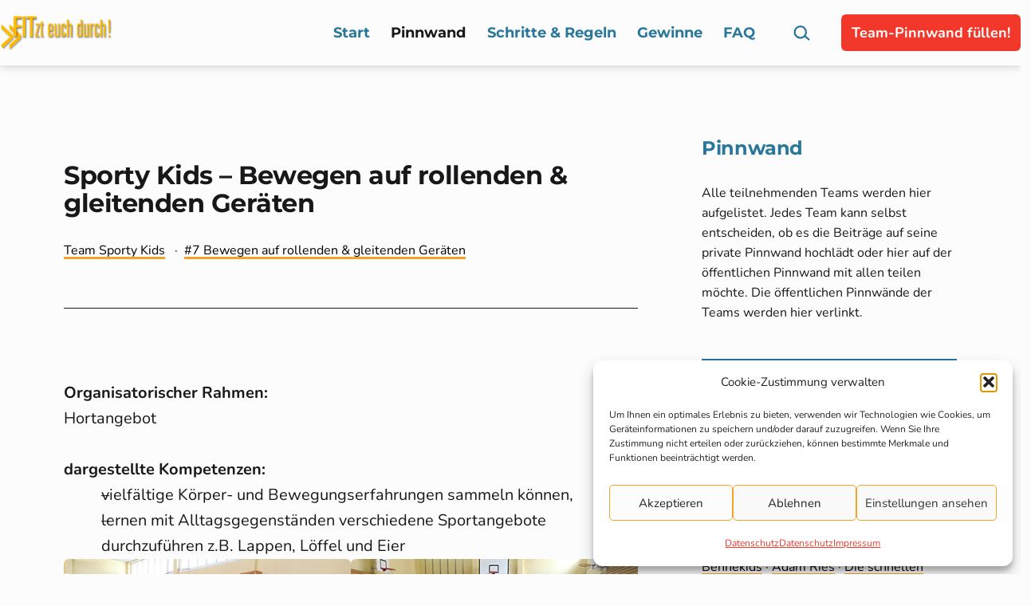

--- FILE ---
content_type: text/html; charset=UTF-8
request_url: https://www.fitzt-euch-durch.de/sporty-kids-bewegen-auf-rollenden-und-gleitenden-geraeten/
body_size: 21609
content:
<!doctype html>
<html lang="de" prefix="og: https://ogp.me/ns#" >
<head>
	<meta charset="UTF-8" />
	<meta name="viewport" content="width=device-width, initial-scale=1.0" />
	
<!-- Suchmaschinen-Optimierung durch Rank Math PRO - https://rankmath.com/ -->
<title>Sporty Kids – Bewegen auf rollenden &amp; gleitenden Geräten &ndash; FITzt euch durch!</title>
<meta name="description" content="Organisatorischer Rahmen:Hortangebotdargestellte Kompetenzen: vielfältige Körper- und Bewegungserfahrungen sammeln können,lernen mit Alltagsgegenständen verschiedene Sportangebote durchzuführen z.B. Lappen, Löffel und Eier → mehr erfahren"/>
<meta name="robots" content="follow, index, max-snippet:-1, max-video-preview:-1, max-image-preview:large"/>
<link rel="canonical" href="https://www.fitzt-euch-durch.de/sporty-kids-bewegen-auf-rollenden-und-gleitenden-geraeten/" />
<meta property="og:locale" content="de_DE" />
<meta property="og:type" content="article" />
<meta property="og:title" content="Sporty Kids – Bewegen auf rollenden &amp; gleitenden Geräten &ndash; FITzt euch durch!" />
<meta property="og:description" content="Organisatorischer Rahmen:Hortangebotdargestellte Kompetenzen: vielfältige Körper- und Bewegungserfahrungen sammeln können,lernen mit Alltagsgegenständen verschiedene Sportangebote durchzuführen z.B. Lappen, Löffel und Eier → mehr erfahren" />
<meta property="og:url" content="https://www.fitzt-euch-durch.de/sporty-kids-bewegen-auf-rollenden-und-gleitenden-geraeten/" />
<meta property="og:site_name" content="FITzt euch durch!" />
<meta property="article:tag" content="7 Bewegen auf rollenden &amp; gleitenden Geräten" />
<meta property="article:section" content="Team Sporty Kids" />
<meta property="og:updated_time" content="2022-09-26T23:13:58+02:00" />
<meta property="og:image" content="https://www.fitzt-euch-durch.de/wp-content/uploads/2022/07/SportyKids_LEF07_01.jpg" />
<meta property="og:image:secure_url" content="https://www.fitzt-euch-durch.de/wp-content/uploads/2022/07/SportyKids_LEF07_01.jpg" />
<meta property="og:image:width" content="400" />
<meta property="og:image:height" content="261" />
<meta property="og:image:alt" content="Sporty Kids – Bewegen auf rollenden &#038; gleitenden Geräten" />
<meta property="og:image:type" content="image/jpeg" />
<meta property="article:published_time" content="2022-07-08T10:13:33+02:00" />
<meta property="article:modified_time" content="2022-09-26T23:13:58+02:00" />
<meta name="twitter:card" content="summary_large_image" />
<meta name="twitter:title" content="Sporty Kids – Bewegen auf rollenden &amp; gleitenden Geräten &ndash; FITzt euch durch!" />
<meta name="twitter:description" content="Organisatorischer Rahmen:Hortangebotdargestellte Kompetenzen: vielfältige Körper- und Bewegungserfahrungen sammeln können,lernen mit Alltagsgegenständen verschiedene Sportangebote durchzuführen z.B. Lappen, Löffel und Eier → mehr erfahren" />
<meta name="twitter:image" content="https://www.fitzt-euch-durch.de/wp-content/uploads/2022/07/SportyKids_LEF07_01.jpg" />
<meta name="twitter:label1" content="Verfasst von" />
<meta name="twitter:data1" content="AS_LSJ_Fitzt" />
<meta name="twitter:label2" content="Lesedauer" />
<meta name="twitter:data2" content="Weniger als eine Minute" />
<script type="application/ld+json" class="rank-math-schema">{"@context":"https://schema.org","@graph":[{"@type":["EducationalOrganization","Organization"],"@id":"https://www.fitzt-euch-durch.de/#organization","name":"LSJ Sachsen","url":"https://www.fitzt-euch-durch.de","email":"AS_LSJ_Fitzt","logo":{"@type":"ImageObject","@id":"https://www.fitzt-euch-durch.de/#logo","url":"https://www.fitzt-euch-durch.de/wp-content/uploads/LSJ_FB.png","contentUrl":"https://www.fitzt-euch-durch.de/wp-content/uploads/LSJ_FB.png","caption":"FITzt euch durch!","inLanguage":"de","width":"400","height":"400"}},{"@type":"WebSite","@id":"https://www.fitzt-euch-durch.de/#website","url":"https://www.fitzt-euch-durch.de","name":"FITzt euch durch!","alternateName":"Der Wettbewerb f\u00fcr mehr Spa\u00df an Bewegung, Spiel und Sport an s\u00e4chsischen Schulen. Macht mit!","publisher":{"@id":"https://www.fitzt-euch-durch.de/#organization"},"inLanguage":"de"},{"@type":"ImageObject","@id":"https://www.fitzt-euch-durch.de/wp-content/uploads/2022/07/SportyKids_LEF07_01.jpg","url":"https://www.fitzt-euch-durch.de/wp-content/uploads/2022/07/SportyKids_LEF07_01.jpg","width":"400","height":"261","inLanguage":"de"},{"@type":"WebPage","@id":"https://www.fitzt-euch-durch.de/sporty-kids-bewegen-auf-rollenden-und-gleitenden-geraeten/#webpage","url":"https://www.fitzt-euch-durch.de/sporty-kids-bewegen-auf-rollenden-und-gleitenden-geraeten/","name":"Sporty Kids \u2013 Bewegen auf rollenden &amp; gleitenden Ger\u00e4ten &ndash; FITzt euch durch!","datePublished":"2022-07-08T10:13:33+02:00","dateModified":"2022-09-26T23:13:58+02:00","isPartOf":{"@id":"https://www.fitzt-euch-durch.de/#website"},"primaryImageOfPage":{"@id":"https://www.fitzt-euch-durch.de/wp-content/uploads/2022/07/SportyKids_LEF07_01.jpg"},"inLanguage":"de"},{"@type":"Person","@id":"https://www.fitzt-euch-durch.de/author/as_lsj_fitzt/","name":"AS_LSJ_Fitzt","url":"https://www.fitzt-euch-durch.de/author/as_lsj_fitzt/","image":{"@type":"ImageObject","@id":"https://secure.gravatar.com/avatar/ec751e2ccc0c61a9db188ae0f5639c8a76c6fee3f4c51ebe5879f46acced175d?s=96&amp;d=mm&amp;r=g","url":"https://secure.gravatar.com/avatar/ec751e2ccc0c61a9db188ae0f5639c8a76c6fee3f4c51ebe5879f46acced175d?s=96&amp;d=mm&amp;r=g","caption":"AS_LSJ_Fitzt","inLanguage":"de"},"worksFor":{"@id":"https://www.fitzt-euch-durch.de/#organization"}},{"@type":"BlogPosting","headline":"Sporty Kids \u2013 Bewegen auf rollenden &amp; gleitenden Ger\u00e4ten &ndash; FITzt euch durch!","datePublished":"2022-07-08T10:13:33+02:00","dateModified":"2022-09-26T23:13:58+02:00","articleSection":"Team Sporty Kids","author":{"@id":"https://www.fitzt-euch-durch.de/author/as_lsj_fitzt/","name":"AS_LSJ_Fitzt"},"publisher":{"@id":"https://www.fitzt-euch-durch.de/#organization"},"description":"Organisatorischer Rahmen:Hortangebotdargestellte Kompetenzen: vielf\u00e4ltige K\u00f6rper- und Bewegungserfahrungen sammeln k\u00f6nnen,lernen mit Alltagsgegenst\u00e4nden verschiedene Sportangebote durchzuf\u00fchren z.B. Lappen, L\u00f6ffel und Eier \u2192 mehr erfahren","name":"Sporty Kids \u2013 Bewegen auf rollenden &amp; gleitenden Ger\u00e4ten &ndash; FITzt euch durch!","@id":"https://www.fitzt-euch-durch.de/sporty-kids-bewegen-auf-rollenden-und-gleitenden-geraeten/#richSnippet","isPartOf":{"@id":"https://www.fitzt-euch-durch.de/sporty-kids-bewegen-auf-rollenden-und-gleitenden-geraeten/#webpage"},"image":{"@id":"https://www.fitzt-euch-durch.de/wp-content/uploads/2022/07/SportyKids_LEF07_01.jpg"},"inLanguage":"de","mainEntityOfPage":{"@id":"https://www.fitzt-euch-durch.de/sporty-kids-bewegen-auf-rollenden-und-gleitenden-geraeten/#webpage"}}]}</script>
<!-- /Rank Math WordPress SEO Plugin -->

<link rel='dns-prefetch' href='//use.fontawesome.com' />
<link rel="alternate" type="application/rss+xml" title="FITzt euch durch! &raquo; Feed" href="https://www.fitzt-euch-durch.de/feed/" />
<link rel="alternate" type="application/rss+xml" title="FITzt euch durch! &raquo; Kommentar-Feed" href="https://www.fitzt-euch-durch.de/comments/feed/" />
<link rel="alternate" type="application/rss+xml" title="FITzt euch durch! &raquo; Sporty Kids – Bewegen auf rollenden &#038; gleitenden Geräten-Kommentar-Feed" href="https://www.fitzt-euch-durch.de/sporty-kids-bewegen-auf-rollenden-und-gleitenden-geraeten/feed/" />
<link rel="alternate" title="oEmbed (JSON)" type="application/json+oembed" href="https://www.fitzt-euch-durch.de/wp-json/oembed/1.0/embed?url=https%3A%2F%2Fwww.fitzt-euch-durch.de%2Fsporty-kids-bewegen-auf-rollenden-und-gleitenden-geraeten%2F" />
<link rel="alternate" title="oEmbed (XML)" type="text/xml+oembed" href="https://www.fitzt-euch-durch.de/wp-json/oembed/1.0/embed?url=https%3A%2F%2Fwww.fitzt-euch-durch.de%2Fsporty-kids-bewegen-auf-rollenden-und-gleitenden-geraeten%2F&#038;format=xml" />
<style id='wp-img-auto-sizes-contain-inline-css'>
img:is([sizes=auto i],[sizes^="auto," i]){contain-intrinsic-size:3000px 1500px}
/*# sourceURL=wp-img-auto-sizes-contain-inline-css */
</style>
<style id='wp-emoji-styles-inline-css'>

	img.wp-smiley, img.emoji {
		display: inline !important;
		border: none !important;
		box-shadow: none !important;
		height: 1em !important;
		width: 1em !important;
		margin: 0 0.07em !important;
		vertical-align: -0.1em !important;
		background: none !important;
		padding: 0 !important;
	}
/*# sourceURL=wp-emoji-styles-inline-css */
</style>
<link rel='stylesheet' id='wp-block-library-css' href='https://www.fitzt-euch-durch.de/wp-includes/css/dist/block-library/style.min.css?ver=6.9' media='all' />
<style id='classic-theme-styles-inline-css'>
/*! This file is auto-generated */
.wp-block-button__link{color:#fff;background-color:#32373c;border-radius:9999px;box-shadow:none;text-decoration:none;padding:calc(.667em + 2px) calc(1.333em + 2px);font-size:1.125em}.wp-block-file__button{background:#32373c;color:#fff;text-decoration:none}
/*# sourceURL=/wp-includes/css/classic-themes.min.css */
</style>
<link rel='stylesheet' id='twentig-blocks-css' href='https://www.fitzt-euch-durch.de/wp-content/plugins/twentig/dist/style-index.css?ver=d5575cd466f335729583' media='all' />
<style id='twentig-blocks-inline-css'>
@media (width < 652px) { .tw-sm-hidden { display: none !important; }}@media (652px <= width < 1024px) { .tw-md-hidden { display: none !important; }}@media (width >= 1024px) { .tw-lg-hidden { display: none !important; }}
.tw-mt-0{margin-top:0px!important;}.tw-mb-0{margin-bottom:0px!important;}.tw-mt-1{margin-top:5px!important;}.tw-mb-1{margin-bottom:5px!important;}.tw-mt-2{margin-top:10px!important;}.tw-mb-2{margin-bottom:10px!important;}.tw-mt-3{margin-top:15px!important;}.tw-mb-3{margin-bottom:15px!important;}.tw-mt-4{margin-top:20px!important;}.tw-mb-4{margin-bottom:20px!important;}.tw-mt-5{margin-top:30px!important;}.tw-mb-5{margin-bottom:30px!important;}.tw-mt-6{margin-top:40px!important;}.tw-mb-6{margin-bottom:40px!important;}.tw-mt-7{margin-top:50px!important;}.tw-mb-7{margin-bottom:50px!important;}.tw-mt-8{margin-top:60px!important;}.tw-mb-8{margin-bottom:60px!important;}.tw-mt-9{margin-top:80px!important;}.tw-mb-9{margin-bottom:80px!important;}.tw-mt-10{margin-top:100px!important;}.tw-mb-10{margin-bottom:100px!important;}.tw-mt-auto{margin-top:auto!important;}.tw-mb-auto{margin-bottom:auto!important;}
/*# sourceURL=twentig-blocks-inline-css */
</style>
<link rel='stylesheet' id='twenty-twenty-one-custom-color-overrides-css' href='https://www.fitzt-euch-durch.de/wp-content/themes/twentytwentyone/assets/css/custom-color-overrides.css?ver=1.0' media='all' />
<style id='twenty-twenty-one-custom-color-overrides-inline-css'>
:root .editor-styles-wrapper{--global--color-background: #fcfcfc;--global--color-primary: #000;--global--color-secondary: #000;--button--color-background: #000;--button--color-text-hover: #000;}
/*# sourceURL=twenty-twenty-one-custom-color-overrides-inline-css */
</style>
<style id='font-awesome-svg-styles-default-inline-css'>
.svg-inline--fa {
  display: inline-block;
  height: 1em;
  overflow: visible;
  vertical-align: -.125em;
}
/*# sourceURL=font-awesome-svg-styles-default-inline-css */
</style>
<link rel='stylesheet' id='font-awesome-svg-styles-css' href='https://www.fitzt-euch-durch.de/wp-content/uploads/font-awesome/v6.1.1/css/svg-with-js.css' media='all' />
<style id='font-awesome-svg-styles-inline-css'>
   .wp-block-font-awesome-icon svg::before,
   .wp-rich-text-font-awesome-icon svg::before {content: unset;}
/*# sourceURL=font-awesome-svg-styles-inline-css */
</style>
<style id='global-styles-inline-css'>
:root{--wp--preset--aspect-ratio--square: 1;--wp--preset--aspect-ratio--4-3: 4/3;--wp--preset--aspect-ratio--3-4: 3/4;--wp--preset--aspect-ratio--3-2: 3/2;--wp--preset--aspect-ratio--2-3: 2/3;--wp--preset--aspect-ratio--16-9: 16/9;--wp--preset--aspect-ratio--9-16: 9/16;--wp--preset--color--black: #000000;--wp--preset--color--cyan-bluish-gray: #abb8c3;--wp--preset--color--white: #FFFFFF;--wp--preset--color--pale-pink: #f78da7;--wp--preset--color--vivid-red: #cf2e2e;--wp--preset--color--luminous-vivid-orange: #ff6900;--wp--preset--color--luminous-vivid-amber: #fcb900;--wp--preset--color--light-green-cyan: #7bdcb5;--wp--preset--color--vivid-green-cyan: #00d084;--wp--preset--color--pale-cyan-blue: #8ed1fc;--wp--preset--color--vivid-cyan-blue: #0693e3;--wp--preset--color--vivid-purple: #9b51e0;--wp--preset--color--dark-gray: #28303D;--wp--preset--color--gray: #39414D;--wp--preset--color--green: #D1E4DD;--wp--preset--color--blue: #D1DFE4;--wp--preset--color--purple: #D1D1E4;--wp--preset--color--red: #E4D1D1;--wp--preset--color--orange: #E4DAD1;--wp--preset--color--yellow: #EEEADD;--wp--preset--color--subtle: #f2f2f2;--wp--preset--gradient--vivid-cyan-blue-to-vivid-purple: linear-gradient(135deg,rgb(6,147,227) 0%,rgb(155,81,224) 100%);--wp--preset--gradient--light-green-cyan-to-vivid-green-cyan: linear-gradient(135deg,rgb(122,220,180) 0%,rgb(0,208,130) 100%);--wp--preset--gradient--luminous-vivid-amber-to-luminous-vivid-orange: linear-gradient(135deg,rgb(252,185,0) 0%,rgb(255,105,0) 100%);--wp--preset--gradient--luminous-vivid-orange-to-vivid-red: linear-gradient(135deg,rgb(255,105,0) 0%,rgb(207,46,46) 100%);--wp--preset--gradient--very-light-gray-to-cyan-bluish-gray: linear-gradient(135deg,rgb(238,238,238) 0%,rgb(169,184,195) 100%);--wp--preset--gradient--cool-to-warm-spectrum: linear-gradient(135deg,rgb(74,234,220) 0%,rgb(151,120,209) 20%,rgb(207,42,186) 40%,rgb(238,44,130) 60%,rgb(251,105,98) 80%,rgb(254,248,76) 100%);--wp--preset--gradient--blush-light-purple: linear-gradient(135deg,rgb(255,206,236) 0%,rgb(152,150,240) 100%);--wp--preset--gradient--blush-bordeaux: linear-gradient(135deg,rgb(254,205,165) 0%,rgb(254,45,45) 50%,rgb(107,0,62) 100%);--wp--preset--gradient--luminous-dusk: linear-gradient(135deg,rgb(255,203,112) 0%,rgb(199,81,192) 50%,rgb(65,88,208) 100%);--wp--preset--gradient--pale-ocean: linear-gradient(135deg,rgb(255,245,203) 0%,rgb(182,227,212) 50%,rgb(51,167,181) 100%);--wp--preset--gradient--electric-grass: linear-gradient(135deg,rgb(202,248,128) 0%,rgb(113,206,126) 100%);--wp--preset--gradient--midnight: linear-gradient(135deg,rgb(2,3,129) 0%,rgb(40,116,252) 100%);--wp--preset--gradient--purple-to-yellow: linear-gradient(160deg, #D1D1E4 0%, #EEEADD 100%);--wp--preset--gradient--yellow-to-purple: linear-gradient(160deg, #EEEADD 0%, #D1D1E4 100%);--wp--preset--gradient--green-to-yellow: linear-gradient(160deg, #D1E4DD 0%, #EEEADD 100%);--wp--preset--gradient--yellow-to-green: linear-gradient(160deg, #EEEADD 0%, #D1E4DD 100%);--wp--preset--gradient--red-to-yellow: linear-gradient(160deg, #E4D1D1 0%, #EEEADD 100%);--wp--preset--gradient--yellow-to-red: linear-gradient(160deg, #EEEADD 0%, #E4D1D1 100%);--wp--preset--gradient--purple-to-red: linear-gradient(160deg, #D1D1E4 0%, #E4D1D1 100%);--wp--preset--gradient--red-to-purple: linear-gradient(160deg, #E4D1D1 0%, #D1D1E4 100%);--wp--preset--font-size--small: 18px;--wp--preset--font-size--medium: 22.5px;--wp--preset--font-size--large: 24px;--wp--preset--font-size--x-large: 42px;--wp--preset--font-size--extra-small: 16px;--wp--preset--font-size--normal: 20px;--wp--preset--font-size--h-3: 32px;--wp--preset--font-size--extra-large: 40px;--wp--preset--font-size--h-2: 48px;--wp--preset--font-size--huge: 64px;--wp--preset--font-size--gigantic: 144px;--wp--preset--spacing--20: 0.44rem;--wp--preset--spacing--30: 0.67rem;--wp--preset--spacing--40: 1rem;--wp--preset--spacing--50: 1.5rem;--wp--preset--spacing--60: 2.25rem;--wp--preset--spacing--70: 3.38rem;--wp--preset--spacing--80: 5.06rem;--wp--preset--shadow--natural: 6px 6px 9px rgba(0, 0, 0, 0.2);--wp--preset--shadow--deep: 12px 12px 50px rgba(0, 0, 0, 0.4);--wp--preset--shadow--sharp: 6px 6px 0px rgba(0, 0, 0, 0.2);--wp--preset--shadow--outlined: 6px 6px 0px -3px rgb(255, 255, 255), 6px 6px rgb(0, 0, 0);--wp--preset--shadow--crisp: 6px 6px 0px rgb(0, 0, 0);}:root :where(.is-layout-flow) > :first-child{margin-block-start: 0;}:root :where(.is-layout-flow) > :last-child{margin-block-end: 0;}:root :where(.is-layout-flow) > *{margin-block-start: 24px;margin-block-end: 0;}:root :where(.is-layout-constrained) > :first-child{margin-block-start: 0;}:root :where(.is-layout-constrained) > :last-child{margin-block-end: 0;}:root :where(.is-layout-constrained) > *{margin-block-start: 24px;margin-block-end: 0;}:root :where(.is-layout-flex){gap: 24px;}:root :where(.is-layout-grid){gap: 24px;}body .is-layout-flex{display: flex;}.is-layout-flex{flex-wrap: wrap;align-items: center;}.is-layout-flex > :is(*, div){margin: 0;}body .is-layout-grid{display: grid;}.is-layout-grid > :is(*, div){margin: 0;}.has-black-color{color: var(--wp--preset--color--black) !important;}.has-cyan-bluish-gray-color{color: var(--wp--preset--color--cyan-bluish-gray) !important;}.has-white-color{color: var(--wp--preset--color--white) !important;}.has-pale-pink-color{color: var(--wp--preset--color--pale-pink) !important;}.has-vivid-red-color{color: var(--wp--preset--color--vivid-red) !important;}.has-luminous-vivid-orange-color{color: var(--wp--preset--color--luminous-vivid-orange) !important;}.has-luminous-vivid-amber-color{color: var(--wp--preset--color--luminous-vivid-amber) !important;}.has-light-green-cyan-color{color: var(--wp--preset--color--light-green-cyan) !important;}.has-vivid-green-cyan-color{color: var(--wp--preset--color--vivid-green-cyan) !important;}.has-pale-cyan-blue-color{color: var(--wp--preset--color--pale-cyan-blue) !important;}.has-vivid-cyan-blue-color{color: var(--wp--preset--color--vivid-cyan-blue) !important;}.has-vivid-purple-color{color: var(--wp--preset--color--vivid-purple) !important;}.has-dark-gray-color{color: var(--wp--preset--color--dark-gray) !important;}.has-gray-color{color: var(--wp--preset--color--gray) !important;}.has-green-color{color: var(--wp--preset--color--green) !important;}.has-blue-color{color: var(--wp--preset--color--blue) !important;}.has-purple-color{color: var(--wp--preset--color--purple) !important;}.has-red-color{color: var(--wp--preset--color--red) !important;}.has-orange-color{color: var(--wp--preset--color--orange) !important;}.has-yellow-color{color: var(--wp--preset--color--yellow) !important;}.has-subtle-color{color: var(--wp--preset--color--subtle) !important;}.has-black-background-color{background-color: var(--wp--preset--color--black) !important;}.has-cyan-bluish-gray-background-color{background-color: var(--wp--preset--color--cyan-bluish-gray) !important;}.has-white-background-color{background-color: var(--wp--preset--color--white) !important;}.has-pale-pink-background-color{background-color: var(--wp--preset--color--pale-pink) !important;}.has-vivid-red-background-color{background-color: var(--wp--preset--color--vivid-red) !important;}.has-luminous-vivid-orange-background-color{background-color: var(--wp--preset--color--luminous-vivid-orange) !important;}.has-luminous-vivid-amber-background-color{background-color: var(--wp--preset--color--luminous-vivid-amber) !important;}.has-light-green-cyan-background-color{background-color: var(--wp--preset--color--light-green-cyan) !important;}.has-vivid-green-cyan-background-color{background-color: var(--wp--preset--color--vivid-green-cyan) !important;}.has-pale-cyan-blue-background-color{background-color: var(--wp--preset--color--pale-cyan-blue) !important;}.has-vivid-cyan-blue-background-color{background-color: var(--wp--preset--color--vivid-cyan-blue) !important;}.has-vivid-purple-background-color{background-color: var(--wp--preset--color--vivid-purple) !important;}.has-dark-gray-background-color{background-color: var(--wp--preset--color--dark-gray) !important;}.has-gray-background-color{background-color: var(--wp--preset--color--gray) !important;}.has-green-background-color{background-color: var(--wp--preset--color--green) !important;}.has-blue-background-color{background-color: var(--wp--preset--color--blue) !important;}.has-purple-background-color{background-color: var(--wp--preset--color--purple) !important;}.has-red-background-color{background-color: var(--wp--preset--color--red) !important;}.has-orange-background-color{background-color: var(--wp--preset--color--orange) !important;}.has-yellow-background-color{background-color: var(--wp--preset--color--yellow) !important;}.has-subtle-background-color{background-color: var(--wp--preset--color--subtle) !important;}.has-black-border-color{border-color: var(--wp--preset--color--black) !important;}.has-cyan-bluish-gray-border-color{border-color: var(--wp--preset--color--cyan-bluish-gray) !important;}.has-white-border-color{border-color: var(--wp--preset--color--white) !important;}.has-pale-pink-border-color{border-color: var(--wp--preset--color--pale-pink) !important;}.has-vivid-red-border-color{border-color: var(--wp--preset--color--vivid-red) !important;}.has-luminous-vivid-orange-border-color{border-color: var(--wp--preset--color--luminous-vivid-orange) !important;}.has-luminous-vivid-amber-border-color{border-color: var(--wp--preset--color--luminous-vivid-amber) !important;}.has-light-green-cyan-border-color{border-color: var(--wp--preset--color--light-green-cyan) !important;}.has-vivid-green-cyan-border-color{border-color: var(--wp--preset--color--vivid-green-cyan) !important;}.has-pale-cyan-blue-border-color{border-color: var(--wp--preset--color--pale-cyan-blue) !important;}.has-vivid-cyan-blue-border-color{border-color: var(--wp--preset--color--vivid-cyan-blue) !important;}.has-vivid-purple-border-color{border-color: var(--wp--preset--color--vivid-purple) !important;}.has-dark-gray-border-color{border-color: var(--wp--preset--color--dark-gray) !important;}.has-gray-border-color{border-color: var(--wp--preset--color--gray) !important;}.has-green-border-color{border-color: var(--wp--preset--color--green) !important;}.has-blue-border-color{border-color: var(--wp--preset--color--blue) !important;}.has-purple-border-color{border-color: var(--wp--preset--color--purple) !important;}.has-red-border-color{border-color: var(--wp--preset--color--red) !important;}.has-orange-border-color{border-color: var(--wp--preset--color--orange) !important;}.has-yellow-border-color{border-color: var(--wp--preset--color--yellow) !important;}.has-subtle-border-color{border-color: var(--wp--preset--color--subtle) !important;}.has-vivid-cyan-blue-to-vivid-purple-gradient-background{background: var(--wp--preset--gradient--vivid-cyan-blue-to-vivid-purple) !important;}.has-light-green-cyan-to-vivid-green-cyan-gradient-background{background: var(--wp--preset--gradient--light-green-cyan-to-vivid-green-cyan) !important;}.has-luminous-vivid-amber-to-luminous-vivid-orange-gradient-background{background: var(--wp--preset--gradient--luminous-vivid-amber-to-luminous-vivid-orange) !important;}.has-luminous-vivid-orange-to-vivid-red-gradient-background{background: var(--wp--preset--gradient--luminous-vivid-orange-to-vivid-red) !important;}.has-very-light-gray-to-cyan-bluish-gray-gradient-background{background: var(--wp--preset--gradient--very-light-gray-to-cyan-bluish-gray) !important;}.has-cool-to-warm-spectrum-gradient-background{background: var(--wp--preset--gradient--cool-to-warm-spectrum) !important;}.has-blush-light-purple-gradient-background{background: var(--wp--preset--gradient--blush-light-purple) !important;}.has-blush-bordeaux-gradient-background{background: var(--wp--preset--gradient--blush-bordeaux) !important;}.has-luminous-dusk-gradient-background{background: var(--wp--preset--gradient--luminous-dusk) !important;}.has-pale-ocean-gradient-background{background: var(--wp--preset--gradient--pale-ocean) !important;}.has-electric-grass-gradient-background{background: var(--wp--preset--gradient--electric-grass) !important;}.has-midnight-gradient-background{background: var(--wp--preset--gradient--midnight) !important;}.has-purple-to-yellow-gradient-background{background: var(--wp--preset--gradient--purple-to-yellow) !important;}.has-yellow-to-purple-gradient-background{background: var(--wp--preset--gradient--yellow-to-purple) !important;}.has-green-to-yellow-gradient-background{background: var(--wp--preset--gradient--green-to-yellow) !important;}.has-yellow-to-green-gradient-background{background: var(--wp--preset--gradient--yellow-to-green) !important;}.has-red-to-yellow-gradient-background{background: var(--wp--preset--gradient--red-to-yellow) !important;}.has-yellow-to-red-gradient-background{background: var(--wp--preset--gradient--yellow-to-red) !important;}.has-purple-to-red-gradient-background{background: var(--wp--preset--gradient--purple-to-red) !important;}.has-red-to-purple-gradient-background{background: var(--wp--preset--gradient--red-to-purple) !important;}.has-small-font-size{font-size: var(--wp--preset--font-size--small) !important;}.has-medium-font-size{font-size: var(--wp--preset--font-size--medium) !important;}.has-large-font-size{font-size: var(--wp--preset--font-size--large) !important;}.has-x-large-font-size{font-size: var(--wp--preset--font-size--x-large) !important;}.has-extra-small-font-size{font-size: var(--wp--preset--font-size--extra-small) !important;}.has-normal-font-size{font-size: var(--wp--preset--font-size--normal) !important;}.has-h-3-font-size{font-size: var(--wp--preset--font-size--h-3) !important;}.has-extra-large-font-size{font-size: var(--wp--preset--font-size--extra-large) !important;}.has-h-2-font-size{font-size: var(--wp--preset--font-size--h-2) !important;}.has-huge-font-size{font-size: var(--wp--preset--font-size--huge) !important;}.has-gigantic-font-size{font-size: var(--wp--preset--font-size--gigantic) !important;}
:root :where(.wp-block-pullquote){font-size: 1.5em;line-height: 1.6;}
/*# sourceURL=global-styles-inline-css */
</style>
<link rel='stylesheet' id='pb-accordion-blocks-style-css' href='https://www.fitzt-euch-durch.de/wp-content/plugins/accordion-blocks/build/index.css?ver=1.5.0' media='all' />
<link rel='stylesheet' id='scroll-top-css-css' href='https://www.fitzt-euch-durch.de/wp-content/plugins/scroll-top/assets/css/scroll-top.css?ver=1.5.5' media='all' />
<link rel='stylesheet' id='cmplz-general-css' href='https://www.fitzt-euch-durch.de/wp-content/plugins/complianz-gdpr/assets/css/cookieblocker.min.css?ver=1765915130' media='all' />
<link rel='stylesheet' id='parent-css' href='https://www.fitzt-euch-durch.de/wp-content/themes/twentytwentyone/style.css?ver=6.9' media='all' />
<link rel='stylesheet' id='twenty-twenty-one-style-css' href='https://www.fitzt-euch-durch.de/wp-content/themes/twentytwentyone/style.css?ver=1.0' media='all' />
<style id='twenty-twenty-one-style-inline-css'>
:root{--global--color-background: #fcfcfc;--global--color-primary: #000;--global--color-secondary: #000;--button--color-background: #000;--button--color-text-hover: #000;}
/*# sourceURL=twenty-twenty-one-style-inline-css */
</style>
<link rel='stylesheet' id='twenty-twenty-one-print-style-css' href='https://www.fitzt-euch-durch.de/wp-content/themes/twentytwentyone/assets/css/print.css?ver=1.0' media='print' />
<link rel='stylesheet' id='font-awesome-official-css' href='https://use.fontawesome.com/releases/v6.1.1/css/all.css' media='all' integrity="sha384-/frq1SRXYH/bSyou/HUp/hib7RVN1TawQYja658FEOodR/FQBKVqT9Ol+Oz3Olq5" crossorigin="anonymous" />
<link rel='stylesheet' id='usp-css' href='https://www.fitzt-euch-durch.de/wp-content/plugins/usp-pro/css/usp-pro.css?ver=4.2' media='all' />
<link rel='stylesheet' id='twentig-twentyone-css' href='https://www.fitzt-euch-durch.de/wp-content/plugins/twentig/dist/css/twentytwentyone/style.css?ver=1.9.7' media='all' />
<style id='twentig-twentyone-inline-css'>
.menu-search:last-child{margin-inline-end:var(--primary-nav--padding)}.header-actions .search-form{margin:0;position:relative;max-width:100%}.header-actions .search-submit{background:transparent!important;border:0;position:absolute;padding:2px;right:0;top:50%;margin:-14px 0 0}.header-actions .search-field:placeholder-shown + .search-submit{pointer-events:none}.header-actions .search-field:not(:focus){cursor:pointer}.header-actions .search-field{-webkit-appearance:none;-webkit-border-radius:0;margin:0;font-size:var(--primary-nav--font-size-sub-menu);padding:4px 34px 4px 0;border:0;border-bottom:1px solid transparent;color:currentcolor;background:transparent!important;width:0;transition:width 0.4s ease-in-out,border-color 0.2s ease-in-out}.header-actions .search-field::placeholder{color:currentcolor}.header-actions .search-form:focus-within .search-field{width:200px;border-color:currentcolor}.header-actions .search-field:focus{outline:none}.header-actions .search-field:focus-visible{outline-offset:5px}.rtl .header-actions .search-submit{right:auto;left:0}.rtl .header-actions .search-field{padding:4px 0 4px 34px}.primary-navigation .menu-button a{text-decoration:none!important;padding-inline:16px;font-weight:var(--button--font-weight);font-family:var(--button--font-family);border-radius:var(--button--border-radius);text-transform:none;letter-spacing:normal}#site-navigation .menu-button a,#site-navigation .menu-button a:focus{background-color:var(--header--color-text);color:var(--header--color-background,var(--global--color-background))}#site-navigation .menu-button a:is(:hover,:focus){opacity:0.9;outline-offset:4px!important}.menu-search + .social-item,.social-item + .menu-button{margin-inline-start:25px}.menu-search + .menu-button{margin-inline-start:35px}.header-actions .menu-button:last-child{margin-inline-end:var(--primary-nav--padding)}.header-actions .social-item:first-child{margin-inline-start:calc(0px - var(--primary-nav--padding))}@media (max-width:1023px){.tw-header-padding-small{--header--padding:24px}.menu-button-container{display:flex;padding-inline-end:calc(var(--site--padding) - 20px)}.has-logo .menu-button-container{padding-top:calc(var(--header--padding) + (var(--logo--height) - 45px)/2)}.site-header:not(.has-logo) .menu-button-container{padding-top:calc(var(--header--padding) + var(--branding--title--font-size)*1.2/2 - 22.5px)}.lock-scrolling .site{position:fixed;max-width:100%;width:100%}.site-header .primary-navigation{position:absolute;top:var(--global--admin-bar--height)}.primary-navigation-open .primary-navigation{width:100%;position:fixed;z-index:2}.primary-navigation>.primary-menu-container{display:block;position:fixed;visibility:hidden;opacity:0;top:0;height:100vh;z-index:499;overflow-x:hidden;overflow-y:auto;transform:translateY(var(--global--spacing-vertical));padding:calc(var(--global--spacing-unit)*6) var(--site--padding) var(--global--spacing-horizontal);background-color:var(--header--color-background);margin-inline-start:0}.admin-bar .primary-navigation>.primary-menu-container{top:0}.has-logo .primary-menu-container{padding-top:calc(80px + var(--logo--height))}.has-title-and-tagline .primary-menu-container{padding-top:calc(80px + var(--branding--title--font-size))}.primary-navigation>div>.menu-wrapper{padding-bottom:120px}.primary-navigation>div>.menu-wrapper:not(:last-child){padding-bottom:20px}.primary-navigation>div>.menu-wrapper li{display:block!important;position:relative;width:100%;margin-inline-start:0!important}.header-actions .search-field,.primary-navigation a{font-size:var(--primary-nav--font-size-mobile)}.site-header .primary-navigation .primary-menu-container .menu-wrapper a{padding-inline:0}.primary-navigation .sub-menu .menu-item>a{font-size:var(--primary-nav--font-size-sub-menu-mobile)}ul.header-actions{margin-inline-start:0;padding-bottom:120px;justify-content:flex-start}.header-actions .menu-search{margin:0 0 35px;width:100%}.header-actions .menu-search:last-child{margin-bottom:0}.header-actions .search-field{width:100%;border-color:currentcolor}.header-actions .menu-button{width:100%;margin:0}.header-actions .menu-button a{display:inline-block}.social-item + .menu-button{margin-top:35px}.menu-search + .menu-button{margin-top:15px}.header-actions .social-item{margin-inline-start:calc(0px - var(--primary-nav--padding))}.header-actions .social-item a{padding:var(--primary-nav--padding)}.header-actions .social-item + .social-item{margin-inline-start:0}#site-navigation .sub-menu{position:relative;display:block!important;padding:0;padding-inline-start:20px;margin:0;border:0;top:auto}.site-header .sub-menu-toggle,.site-header .sub-menu::after,.site-header .sub-menu::before{display:none!important}}.footer-navigation{font-size:min(var(--footer--font-size),18px);margin:0}.footer-inline .site-logo{margin:0}.footer-inline .site-name{padding-inline-end:25px;margin-inline-end:0!important}.footer-inline .site-info{display:flex;flex-wrap:wrap;align-items:baseline;padding-top:calc(var(--global--spacing-vertical)*0.5)}.footer-inline .site-info>*{margin-top:calc(var(--global--spacing-vertical)*0.5)}.footer-inline .site-info .powered-by{margin-inline-start:0}.footer-inline .powered-by:not(:last-child),.footer-inline .site-info .site-name:not(:nth-last-child(3)){margin-inline-end:auto;padding-inline-end:60px}.footer-navigation-wrapper{justify-content:flex-start;margin:0 calc(0px - var(--primary-nav--padding))}.footer-navigation-wrapper li{line-height:2.2}.footer-navigation-wrapper li a{padding-block:5px}.footer-navigation:only-child{flex-grow:1}.footer-navigation:only-child .menu-item:not(.social-item) + .social-item,.footer-navigation:only-child .social-item + .menu-item:not(.social-item){margin-inline-start:auto}.tw-footer-bg .footer-inline{padding-top:calc(var(--global--spacing-vertical)*1);padding-bottom:calc(var(--global--spacing-vertical)*1.5)}.tw-footer-monocolor .footer-inline{padding-top:0}.tw-footer-bg .footer-inline .site-info{margin:0;padding:0}@media (max-width:651px){.footer-inline .site-info{flex-direction:column;align-items:flex-start}.footer-inline .site-info .powered-by{order:3;padding-inline-end:0}.footer-navigation:only-child li.menu-item{margin-inline-start:0!important}.footer-navigation li:not(.social-item){width:100%}.footer-navigation li:not(.social-item) ~ .social-item{margin-top:10px}}.content-area{max-width:var(--responsive--aligndefault-width);margin-inline:auto}.site-main{--responsive--aligndefault-width:100%;--responsive--alignwide-width:100%}.blog-sidebar{max-width:var(--responsive--aligndefault-width);margin:calc(var(--global--spacing-vertical)*2) auto 0}.blog-sidebar .widget{font-size:min(var(--footer--font-size),18px);margin-bottom:calc(var(--global--spacing-vertical)*1.5)}.blog-sidebar .widget:last-child{margin-bottom:0}.tw-has-sidebar .site-main .pagination{max-width:var(--responsive--aligndefault-width);margin-bottom:0}.tw-blog-stack.tw-blog-separator .site-main>*{margin-block:calc(var(--global--spacing-vertical)*2)}.tw-blog-stack.tw-blog-separator .site-main>*:first-child{margin-top:0}.tw-blog-stack.tw-blog-separator .site-main>*:last-child{margin-bottom:0}.tw-blog-stack.tw-blog-separator .entry-footer{padding-top:calc(var(--global--spacing-unit)*0.5);padding-bottom:calc(var(--global--spacing-vertical)*2)}.tw-blog-stack.tw-blog-minimal .entry-footer{padding-top:calc(var(--global--spacing-unit)*0.5);padding-bottom:0}@media only screen and (max-width:651px){.blog-sidebar .widget{margin-bottom:calc(var(--global--spacing-vertical))}}@media only screen and (min-width:1024px){.content-area{display:flex;align-items:flex-start;margin:0 auto;max-width:var(--responsive--alignwide-width)}.site-main{width:calc(100% - 340px);margin:0}.blog-sidebar{width:340px;margin-top:var(--global--spacing-vertical);padding-inline-start:60px}}@media only screen and (min-width:1280px){.site-main{width:calc(100% - 400px)}.blog-sidebar{padding-inline-start:80px;width:400px}}@media only screen and (min-width:822px) and (max-width:1279px){.tw-blog-grid .site-main{column-gap:24px}.tw-blog-grid.tw-blog-card .site-main{row-gap:24px}.tw-blog-columns-3 .site-main{grid-template-columns:repeat(2,minmax(0,1fr))}}.widget-area{font-size:min(var(--footer--font-size),18px);color:var(--widgets--color-text,var(--footer--color-text))}.tw-footer-widgets-bg .widget-area{background-color:var(--widgets--color-background,var(--footer--color-background));max-width:none;padding:calc(var(--global--spacing-vertical)*1.333) calc((100% - var(--responsive--alignwide-width))/2)}.tw-footer-widgets-full .widget-area{padding-inline:var(--responsive--alignfull-padding);max-width:none}.tw-footer-monocolor .widget-area{padding-bottom:calc(var(--global--spacing-vertical)*0.666)}.widget-area .widget a{color:var(--widgets--color-link,var(--footer--color-link))}@media (max-width:481px){.widget-area>*{margin-block:var(--global--spacing-vertical)}}@media only screen and (max-width:1023px){.widget-area{column-gap:40px}}@media only screen and (min-width:1024px){.widget-area{column-gap:40px;grid-template-columns:repeat(4,minmax(0,1fr))}}:root{--max--alignwide-width:1200px;--max--aligndefault-width:850px;--font-base:'Nunito',sans-serif;--global--font-size-base:1.25rem;--global--line-height-body:1.6;--font-headings:'Montserrat',sans-serif;--heading--font-weight:700;--heading--font-weight-page-title:700;--heading--font-weight-strong:700;--widget--font-weight-title:700;--global--letter-spacing:-0.015em;--heading--letter-spacing-h5:-0.015em;--heading--letter-spacing-h6:-0.015em;--global--font-size-xxl:4rem;--primary-nav--font-family:var(--font-headings);--primary-nav--font-size:1.125rem;--primary-nav--font-weight:700;--button--padding-vertical:12px;--button--padding-horizontal:24px;--button--font-size:var(--global--font-size-sm);--button--border-radius:6px;--button--border-width:1px;--form--border-width:1px;--archive-img-ratio:66.66667%;--global--color-primary:#18181a;--global--color-secondary:#18181a;--content--color--link:#18181a;--header--color-background:#fcfcfc;--branding--color-text:#4c4c4f;--header--color-text:#2a779c;--header--color-link-hover:#18181a;--footer--color-background:#73a9ad;--footer--color-text:#18181a;--footer--color-link:#18181a;--footer--color-link-hover:#18181a;--footer--color-link:#18181a;--footer--color-link-hover:#18181a;--widgets--color-background:#2a779c;--widgets--color-text:#ffffff;--widgets--color-link:#ffffff}.site-header{box-shadow:0 2px 10px 0 rgba(0,0,0,0.16)}.single-post{--global--font-size-page-title:2rem}.site-logo .custom-logo{max-width:140px;max-height:none!important}:root{--logo--height:43.52px;--logo--height-mobile:43.52px}.search-form .search-submit,.wp-block-search .wp-block-search__button{border-radius:0}.site-footer a,.widget-area a{text-decoration:none}.site-footer a:hover,.widget-area a:hover,.site-footer a:focus,.widget-area a:focus{text-decoration:underline}.footer-navigation-wrapper li a:hover{text-decoration-style:solid}:root{--wp--preset--color--subtle:#f2f2f2}:root .has-subtle-background-color,:root .has-subtle-background-background-color{background-color:#f2f2f2}:root .has-subtle-color{color:#f2f2f2}:not(.has-text-color).has-green-background-color[class],:not(.has-text-color).has-blue-background-color[class],:not(.has-text-color).has-purple-background-color[class],:not(.has-text-color).has-red-background-color[class],:not(.has-text-color).has-orange-background-color[class],:not(.has-text-color).has-yellow-background-color[class]{color:var(--global--color-primary)}.footer-custom a{color:var(--footer--color-link)}.site-footer>.site-info,.single .site-main>article>.entry-footer,.page-header,.pagination,.comments-pagination,.wp-block-image.is-style-twentytwentyone-border img,.wp-block-image.is-style-twentytwentyone-image-frame img,.wp-block-latest-posts.is-style-twentytwentyone-latest-posts-borders li,.wp-block-media-text.is-style-twentytwentyone-border,.wp-block-group.is-style-twentytwentyone-border{border-width:1px}input[type=checkbox]:after{left:7px;top:4px}#page input[type=submit],#page .wp-block-button:not(.is-style-outline) .wp-block-button__link:not(.has-background),.wp-block-file .wp-block-file__button{background-color:#f2372b;border-color:#f2372b;color:#ffffff}#page .wp-block-button.is-style-outline .wp-block-button__link:not(.has-background):not(.has-text-color){border-color:#f2372b;color:#f2372b}#site-navigation .menu-button a,#site-navigation .menu-button a:focus{background-color:#f2372b;color:#ffffff}input[type=submit]:hover,input[type=submit]:focus,input[type=submit]:active,.wp-block-button:not(.is-style-outline) .wp-block-button__link:not(.has-background):hover,.wp-block-button:not(.is-style-outline) .wp-block-button__link:not(.has-background):focus,.wp-block-button:not(.is-style-outline) .wp-block-button__link:not(.has-background):active,.wp-block-button.is-style-outline .wp-block-button__link:not(.has-text-color):hover,.wp-block-button.is-style-outline .wp-block-button__link:not(.has-text-color):focus,.wp-block-button.is-style-outline .wp-block-button__link:not(.has-text-color):active,.wp-block-file .wp-block-file__button:hover,.wp-block-file .wp-block-file__button:focus,.wp-block-file .wp-block-file__button:active{background-color:#e23327!important;border-color:#e23327!important;color:#ffffff!important}#site-navigation .menu-button a:hover,#site-navigation .menu-button a:focus{opacity:1;background-color:#e23327!important;color:#ffffff!important}
/*# sourceURL=twentig-twentyone-inline-css */
</style>
<style id='twentig-webfonts-inline-css'>
/* cyrillic-ext */ @font-face{font-family:'Montserrat';font-style:normal;font-weight:700;font-display:swap;src:url(https://www.fitzt-euch-durch.de/wp-content/fonts/montserrat/JTUHjIg1_i6t8kCHKm4532VJOt5-QNFgpCuM73w0aXpsog.woff2) format('woff2');unicode-range:U+0460-052F,U+1C80-1C88,U+20B4,U+2DE0-2DFF,U+A640-A69F,U+FE2E-FE2F}/* cyrillic */ @font-face{font-family:'Montserrat';font-style:normal;font-weight:700;font-display:swap;src:url(https://www.fitzt-euch-durch.de/wp-content/fonts/montserrat/JTUHjIg1_i6t8kCHKm4532VJOt5-QNFgpCuM73w9aXpsog.woff2) format('woff2');unicode-range:U+0301,U+0400-045F,U+0490-0491,U+04B0-04B1,U+2116}/* vietnamese */ @font-face{font-family:'Montserrat';font-style:normal;font-weight:700;font-display:swap;src:url(https://www.fitzt-euch-durch.de/wp-content/fonts/montserrat/JTUHjIg1_i6t8kCHKm4532VJOt5-QNFgpCuM73w2aXpsog.woff2) format('woff2');unicode-range:U+0102-0103,U+0110-0111,U+0128-0129,U+0168-0169,U+01A0-01A1,U+01AF-01B0,U+1EA0-1EF9,U+20AB}/* latin-ext */ @font-face{font-family:'Montserrat';font-style:normal;font-weight:700;font-display:swap;src:url(https://www.fitzt-euch-durch.de/wp-content/fonts/montserrat/JTUHjIg1_i6t8kCHKm4532VJOt5-QNFgpCuM73w3aXpsog.woff2) format('woff2');unicode-range:U+0100-024F,U+0259,U+1E00-1EFF,U+2020,U+20A0-20AB,U+20AD-20CF,U+2113,U+2C60-2C7F,U+A720-A7FF}/* latin */ @font-face{font-family:'Montserrat';font-style:normal;font-weight:700;font-display:swap;src:url(https://www.fitzt-euch-durch.de/wp-content/fonts/montserrat/JTUHjIg1_i6t8kCHKm4532VJOt5-QNFgpCuM73w5aXo.woff2) format('woff2');unicode-range:U+0000-00FF,U+0131,U+0152-0153,U+02BB-02BC,U+02C6,U+02DA,U+02DC,U+2000-206F,U+2074,U+20AC,U+2122,U+2191,U+2193,U+2212,U+2215,U+FEFF,U+FFFD}/* cyrillic-ext */ @font-face{font-family:'Nunito';font-style:italic;font-weight:400;font-display:swap;src:url(https://www.fitzt-euch-durch.de/wp-content/fonts/nunito/XRXK3I6Li01BKofIMPyPbj8d7IEAGXNirXAHgKbabWk.woff2) format('woff2');unicode-range:U+0460-052F,U+1C80-1C88,U+20B4,U+2DE0-2DFF,U+A640-A69F,U+FE2E-FE2F}/* cyrillic */ @font-face{font-family:'Nunito';font-style:italic;font-weight:400;font-display:swap;src:url(https://www.fitzt-euch-durch.de/wp-content/fonts/nunito/XRXK3I6Li01BKofIMPyPbj8d7IEAGXNirXAHiababWk.woff2) format('woff2');unicode-range:U+0301,U+0400-045F,U+0490-0491,U+04B0-04B1,U+2116}/* vietnamese */ @font-face{font-family:'Nunito';font-style:italic;font-weight:400;font-display:swap;src:url(https://www.fitzt-euch-durch.de/wp-content/fonts/nunito/XRXK3I6Li01BKofIMPyPbj8d7IEAGXNirXAHgqbabWk.woff2) format('woff2');unicode-range:U+0102-0103,U+0110-0111,U+0128-0129,U+0168-0169,U+01A0-01A1,U+01AF-01B0,U+1EA0-1EF9,U+20AB}/* latin-ext */ @font-face{font-family:'Nunito';font-style:italic;font-weight:400;font-display:swap;src:url(https://www.fitzt-euch-durch.de/wp-content/fonts/nunito/XRXK3I6Li01BKofIMPyPbj8d7IEAGXNirXAHg6babWk.woff2) format('woff2');unicode-range:U+0100-024F,U+0259,U+1E00-1EFF,U+2020,U+20A0-20AB,U+20AD-20CF,U+2113,U+2C60-2C7F,U+A720-A7FF}/* latin */ @font-face{font-family:'Nunito';font-style:italic;font-weight:400;font-display:swap;src:url(https://www.fitzt-euch-durch.de/wp-content/fonts/nunito/XRXK3I6Li01BKofIMPyPbj8d7IEAGXNirXAHjaba.woff2) format('woff2');unicode-range:U+0000-00FF,U+0131,U+0152-0153,U+02BB-02BC,U+02C6,U+02DA,U+02DC,U+2000-206F,U+2074,U+20AC,U+2122,U+2191,U+2193,U+2212,U+2215,U+FEFF,U+FFFD}/* cyrillic-ext */ @font-face{font-family:'Nunito';font-style:normal;font-weight:400;font-display:swap;src:url(https://www.fitzt-euch-durch.de/wp-content/fonts/nunito/XRXV3I6Li01BKofIOOaBXso.woff2) format('woff2');unicode-range:U+0460-052F,U+1C80-1C88,U+20B4,U+2DE0-2DFF,U+A640-A69F,U+FE2E-FE2F}/* cyrillic */ @font-face{font-family:'Nunito';font-style:normal;font-weight:400;font-display:swap;src:url(https://www.fitzt-euch-durch.de/wp-content/fonts/nunito/XRXV3I6Li01BKofIMeaBXso.woff2) format('woff2');unicode-range:U+0301,U+0400-045F,U+0490-0491,U+04B0-04B1,U+2116}/* vietnamese */ @font-face{font-family:'Nunito';font-style:normal;font-weight:400;font-display:swap;src:url(https://www.fitzt-euch-durch.de/wp-content/fonts/nunito/XRXV3I6Li01BKofIOuaBXso.woff2) format('woff2');unicode-range:U+0102-0103,U+0110-0111,U+0128-0129,U+0168-0169,U+01A0-01A1,U+01AF-01B0,U+1EA0-1EF9,U+20AB}/* latin-ext */ @font-face{font-family:'Nunito';font-style:normal;font-weight:400;font-display:swap;src:url(https://www.fitzt-euch-durch.de/wp-content/fonts/nunito/XRXV3I6Li01BKofIO-aBXso.woff2) format('woff2');unicode-range:U+0100-024F,U+0259,U+1E00-1EFF,U+2020,U+20A0-20AB,U+20AD-20CF,U+2113,U+2C60-2C7F,U+A720-A7FF}/* latin */ @font-face{font-family:'Nunito';font-style:normal;font-weight:400;font-display:swap;src:url(https://www.fitzt-euch-durch.de/wp-content/fonts/nunito/XRXV3I6Li01BKofINeaB.woff2) format('woff2');unicode-range:U+0000-00FF,U+0131,U+0152-0153,U+02BB-02BC,U+02C6,U+02DA,U+02DC,U+2000-206F,U+2074,U+20AC,U+2122,U+2191,U+2193,U+2212,U+2215,U+FEFF,U+FFFD}/* cyrillic-ext */ @font-face{font-family:'Nunito';font-style:normal;font-weight:700;font-display:swap;src:url(https://www.fitzt-euch-durch.de/wp-content/fonts/nunito/XRXV3I6Li01BKofIOOaBXso.woff2) format('woff2');unicode-range:U+0460-052F,U+1C80-1C88,U+20B4,U+2DE0-2DFF,U+A640-A69F,U+FE2E-FE2F}/* cyrillic */ @font-face{font-family:'Nunito';font-style:normal;font-weight:700;font-display:swap;src:url(https://www.fitzt-euch-durch.de/wp-content/fonts/nunito/XRXV3I6Li01BKofIMeaBXso.woff2) format('woff2');unicode-range:U+0301,U+0400-045F,U+0490-0491,U+04B0-04B1,U+2116}/* vietnamese */ @font-face{font-family:'Nunito';font-style:normal;font-weight:700;font-display:swap;src:url(https://www.fitzt-euch-durch.de/wp-content/fonts/nunito/XRXV3I6Li01BKofIOuaBXso.woff2) format('woff2');unicode-range:U+0102-0103,U+0110-0111,U+0128-0129,U+0168-0169,U+01A0-01A1,U+01AF-01B0,U+1EA0-1EF9,U+20AB}/* latin-ext */ @font-face{font-family:'Nunito';font-style:normal;font-weight:700;font-display:swap;src:url(https://www.fitzt-euch-durch.de/wp-content/fonts/nunito/XRXV3I6Li01BKofIO-aBXso.woff2) format('woff2');unicode-range:U+0100-024F,U+0259,U+1E00-1EFF,U+2020,U+20A0-20AB,U+20AD-20CF,U+2113,U+2C60-2C7F,U+A720-A7FF}/* latin */ @font-face{font-family:'Nunito';font-style:normal;font-weight:700;font-display:swap;src:url(https://www.fitzt-euch-durch.de/wp-content/fonts/nunito/XRXV3I6Li01BKofINeaB.woff2) format('woff2');unicode-range:U+0000-00FF,U+0131,U+0152-0153,U+02BB-02BC,U+02C6,U+02DA,U+02DC,U+2000-206F,U+2074,U+20AC,U+2122,U+2191,U+2193,U+2212,U+2215,U+FEFF,U+FFFD}
/*# sourceURL=twentig-webfonts-inline-css */
</style>
<link rel='stylesheet' id='font-awesome-official-v4shim-css' href='https://use.fontawesome.com/releases/v6.1.1/css/v4-shims.css' media='all' integrity="sha384-4Jczmr1SlicmtiAiHGxwWtSzLJAS97HzJsKGqfC0JtZktLrPXIux1u6GJNVRRqiN" crossorigin="anonymous" />
<script src="https://www.fitzt-euch-durch.de/wp-includes/js/jquery/jquery.min.js?ver=3.7.1" id="jquery-core-js"></script>
<script src="https://www.fitzt-euch-durch.de/wp-includes/js/jquery/jquery-migrate.min.js?ver=3.4.1" id="jquery-migrate-js"></script>
<script id="twenty-twenty-one-ie11-polyfills-js-after">
( Element.prototype.matches && Element.prototype.closest && window.NodeList && NodeList.prototype.forEach ) || document.write( '<script src="https://www.fitzt-euch-durch.de/wp-content/themes/twentytwentyone/assets/js/polyfills.js?ver=1.0"></scr' + 'ipt>' );
//# sourceURL=twenty-twenty-one-ie11-polyfills-js-after
</script>
<script src="https://www.fitzt-euch-durch.de/wp-content/themes/twentytwentyone/assets/js/primary-navigation.js?ver=1.0" id="twenty-twenty-one-primary-navigation-script-js" defer data-wp-strategy="defer"></script>
<script id="usp-js-before">
usp_pro_submit_button = 0; usp_pro_success_form = 1; 
//# sourceURL=usp-js-before
</script>
<script src="https://www.fitzt-euch-durch.de/wp-content/plugins/usp-pro/js/usp-pro.js?ver=4.2" id="usp-js"></script>
<script src="https://www.fitzt-euch-durch.de/wp-content/plugins/usp-pro/js/parsley.min.js?ver=4.2" id="parsley-js"></script>
<link rel="https://api.w.org/" href="https://www.fitzt-euch-durch.de/wp-json/" /><link rel="alternate" title="JSON" type="application/json" href="https://www.fitzt-euch-durch.de/wp-json/wp/v2/posts/92" /><link rel="EditURI" type="application/rsd+xml" title="RSD" href="https://www.fitzt-euch-durch.de/xmlrpc.php?rsd" />
<meta name="generator" content="WordPress 6.9" />
<link rel='shortlink' href='https://www.fitzt-euch-durch.de/?p=92' />
<!-- Scroll To Top -->
<style id="scrolltop-custom-style">
		#scrollUp {border-radius:3px;opacity:0.7;bottom:20px;right:20px;background:#f2372b;;}
		#scrollUp:hover{opacity:1;}
        .top-icon{stroke:#ffffff;}
        
		
		</style>
<!-- End Scroll Top - https://wordpress.org/plugins/scroll-top/ -->
<noscript><style>.tw-block-animation{opacity:1;transform:none;clip-path:none;}</style></noscript>
			<style>.cmplz-hidden {
					display: none !important;
				}</style><!-- Analytics by WP Statistics - https://wp-statistics.com -->
<link rel="pingback" href="https://www.fitzt-euch-durch.de/xmlrpc.php"><style id="custom-background-css">
body.custom-background { background-color: #fcfcfc; }
</style>
	<link rel="icon" href="https://www.fitzt-euch-durch.de/wp-content/uploads/cropped-LSJ_FB-32x32.png" sizes="32x32" />
<link rel="icon" href="https://www.fitzt-euch-durch.de/wp-content/uploads/cropped-LSJ_FB-192x192.png" sizes="192x192" />
<link rel="apple-touch-icon" href="https://www.fitzt-euch-durch.de/wp-content/uploads/cropped-LSJ_FB-180x180.png" />
<meta name="msapplication-TileImage" content="https://www.fitzt-euch-durch.de/wp-content/uploads/cropped-LSJ_FB-270x270.png" />
		<style id="wp-custom-css">
			.page-title {font-size: 40px;}
.archive-title-prefix {display: none;}

.site-content a:not(.wp-block-button__link) {
	background: linear-gradient(to bottom, #f3a326 0%, #f3a326 100%);
	background-position: 0 100%;
	background-repeat: repeat-x;
	background-size: 3px 3px;
 	color: #000;
  text-decoration: none;
}

.site-content a:hover:not(.wp-block-button__link) { 
	background-image: url("data:image/svg+xml;charset=utf8,%3Csvg id='squiggle-link' xmlns='http://www.w3.org/2000/svg' xmlns:xlink='http://www.w3.org/1999/xlink' xmlns:ev='http://www.w3.org/2001/xml-events' viewBox='0 0 20 4'%3E%3Cstyle type='text/css'%3E.squiggle{animation:shift .3s linear infinite;}@keyframes shift {from {transform:translateX(0);}to {transform:translateX(-20px);}}%3C/style%3E%3Cpath fill='none' stroke='%23ff9800' stroke-width='2' class='squiggle' d='M0,3.5 c 5,0,5,-3,10,-3 s 5,3,10,3 c 5,0,5,-3,10,-3 s 5,3,10,3'/%3E%3C/svg%3E");
  	background-position: 0 100%;
  	background-size: auto 6px;
  	background-repeat: repeat-x;
  	text-decoration: none;
}

.c-accordion__item {border-bottom: 4px solid #f3a326;} 
.c-accordion__item.is-open {} 
.c-accordion__item.is-read {} 
.c-accordion__title {
	font-family: Nunito, sans-serif;
	font-weight: 600; 
	color: #2E3D59; 
	background: none;
	text-decoration: none;
	margin-bottom:5px;}

.c-accordion__title--button {
	text-transform: uppercase;
	background-color: transparent !important;}
.c-accordion__title:hover {
	text-decoration: none;
	color: #f3a326;} 
.c-accordion__title:focus {} 
.c-accordion__content {margin-top: 25px;} 

.usp-images-wrap {display: none;}

.tw-blog-grid .hentry,
.tw-blog-stack .hentry,
.single-post img {
    border-radius: 10px;
    overflow:hidden;
}

.hentry h2.entry-title a::after {
	content: none;
}

.tw-blog-grid .hentry .entry-content {
	pointer-events: auto;
}

.wp-block-columns.cols-align-bottom  .wp-block-column {
	display: flex;
	flex-direction: column;
}

.wp-block-columns.cols-align-bottom .wp-block-column > * {
	margin-top: 0;
}

.wp-block-columns.cols-align-bottom  .wp-block-column > :last-child {
	margin-top: auto;
}

/*#post-11.post-11.page.type-page.status-publish.hentry.entry div.entry-content div.wp-block-cover.alignfull.is-light.has-custom-content-position.is-position-bottom-center div.wp-block-cover__inner-container.is-layout-flow.wp-block-cover-is-layout-flow {
	background: rgba(255,255,255,0.7);
	border-radius: 20px
}*/		</style>
		</head>

<body data-cmplz=1 class="wp-singular post-template-default single single-post postid-92 single-format-standard custom-background wp-custom-logo wp-embed-responsive wp-theme-twentytwentyone wp-child-theme-Twentytwentyone-Child is-light-theme no-js singular has-main-navigation tw-header-layout-menu-right tw-header-bg tw-header-sticky tw-header-break-tablet tw-header-padding-small tw-nav-hover-none tw-has-sidebar tw-footer-bg tw-footer-widgets-bg tw-link-minimal tw-no-meta-label tw-hero-no-image tw-title-text-width has-no-footer-meta">
<div id="page" class="site">
	<a class="skip-link screen-reader-text" href="#content">
		Zum Inhalt springen	</a>

	
<header id="masthead" class="site-header has-logo has-menu">

	

<div class="site-branding">

			<div class="site-logo"><a href="https://www.fitzt-euch-durch.de/" class="custom-logo-link" rel="home"><img width="341" height="106" src="https://www.fitzt-euch-durch.de/wp-content/uploads/2022/07/cropped-LOGO_FITzt_Euch_Durch.png" class="custom-logo" alt="FITzt euch durch!" decoding="async" srcset="https://www.fitzt-euch-durch.de/wp-content/uploads/2022/07/cropped-LOGO_FITzt_Euch_Durch.png 341w, https://www.fitzt-euch-durch.de/wp-content/uploads/2022/07/cropped-LOGO_FITzt_Euch_Durch-300x93.png 300w" sizes="(max-width: 341px) 100vw, 341px" /></a></div>
	
						<p class="screen-reader-text"><a href="https://www.fitzt-euch-durch.de/" rel="home">FITzt euch durch!</a></p>
			
	</div><!-- .site-branding -->
	
	<nav id="site-navigation" class="primary-navigation" aria-label="Primäres Menü">
		<div class="menu-button-container">
			<button id="primary-mobile-menu" class="button" aria-controls="primary-menu-list" aria-expanded="false">
				<span class="dropdown-icon open">Menü					<svg class="svg-icon" width="24" height="24" aria-hidden="true" role="img" focusable="false" viewBox="0 0 24 24" fill="none" xmlns="http://www.w3.org/2000/svg"><path fill-rule="evenodd" clip-rule="evenodd" d="M4.5 6H19.5V7.5H4.5V6ZM4.5 12H19.5V13.5H4.5V12ZM19.5 18H4.5V19.5H19.5V18Z" fill="currentColor"/></svg>				</span>
				<span class="dropdown-icon close">Schließen					<svg class="svg-icon" width="24" height="24" aria-hidden="true" role="img" focusable="false" viewBox="0 0 24 24" fill="none" xmlns="http://www.w3.org/2000/svg"><path fill-rule="evenodd" clip-rule="evenodd" d="M12 10.9394L5.53033 4.46973L4.46967 5.53039L10.9393 12.0001L4.46967 18.4697L5.53033 19.5304L12 13.0607L18.4697 19.5304L19.5303 18.4697L13.0607 12.0001L19.5303 5.53039L18.4697 4.46973L12 10.9394Z" fill="currentColor"/></svg>				</span>
			</button><!-- #primary-mobile-menu -->
		</div><!-- .menu-button-container -->
		<div class="primary-menu-container"><ul id="primary-menu-list" class="menu-wrapper"><li id="menu-item-36" class="menu-item menu-item-type-post_type menu-item-object-page menu-item-home menu-item-36"><a href="https://www.fitzt-euch-durch.de/">Start</a></li>
<li id="menu-item-40" class="menu-item menu-item-type-post_type menu-item-object-page current_page_parent menu-item-40"><a href="https://www.fitzt-euch-durch.de/pinnwand/">Pinnwand</a></li>
<li id="menu-item-37" class="menu-item menu-item-type-post_type menu-item-object-page menu-item-37"><a href="https://www.fitzt-euch-durch.de/schritte-und-regeln/">Schritte &#038; Regeln</a></li>
<li id="menu-item-38" class="menu-item menu-item-type-post_type menu-item-object-page menu-item-38"><a href="https://www.fitzt-euch-durch.de/gewinne/">Gewinne</a></li>
<li id="menu-item-39" class="menu-item menu-item-type-post_type menu-item-object-page menu-item-39"><a href="https://www.fitzt-euch-durch.de/faq/">FAQ</a></li>
</ul><ul class="header-actions"><li class="menu-search">		<form role="search" method="get" class="search-form" action="https://www.fitzt-euch-durch.de/">
			<label for="search-form-1" class="screen-reader-text">Suchen …</label>
			<input type="search" autocomplete="off" id="search-form-1" placeholder="Suchen …" class="search-field" value="" name="s" />
			<button type="submit" class="search-submit" aria-label="Suchen">
				<svg xmlns="http://www.w3.org/2000/svg" width="24" height="24" viewBox="0 0 24 24"><path d="M1.5 11.4a8.323 8.323 0 008.25 8.25 7.86 7.86 0 005.4-2.1l5.1 4.35 1.5-1.65-5.1-4.5a7.937 7.937 0 001.35-4.5A8.323 8.323 0 009.75 3a8.355 8.355 0 00-8.25 8.4zm2.25-.15a6 6 0 116 6 6.018 6.018 0 01-6-6z"/></svg>
			</button>
		</form>

		</li><li id="menu-item-43" class="menu-item menu-item-type-custom menu-item-object-custom menu-button menu-item-43"><a href="https://www.fitzt-euch-durch.de/pinnwand/team-pinnwand-fuellen/">Team-Pinnwand füllen!</a></li>
</ul></div>	</nav><!-- #site-navigation -->
	
</header><!-- #masthead -->

	<div id="content" class="site-content">
		<div id="primary" class="content-area">
			<main id="main" class="site-main">

<article id="post-92" class="post-92 post type-post status-publish format-standard hentry category-sporty-kids tag-07-bewegen-auf-rollenden-gleitenden-geraeten entry">

	<header class="entry-header alignwide">
		<h1 class="entry-title">Sporty Kids – Bewegen auf rollenden &#038; gleitenden Geräten</h1>		
		<div class="entry-top-meta"><span class="cat-links"><span class="screen-reader-text">Kategorisiert als </span><a href="https://www.fitzt-euch-durch.de/category/sporty-kids/" rel="category tag">Team Sporty Kids</a> </span><span class="tags-links"><span class="screen-reader-text">Verschlagwortet mit </span><a href="https://www.fitzt-euch-durch.de/tag/07-bewegen-auf-rollenden-gleitenden-geraeten/" rel="tag">7 Bewegen auf rollenden &amp; gleitenden Geräten</a></span></div>			</header><!-- .entry-header -->

	<div class="entry-content">
		
<p><strong>Organisatorischer Rahmen:</strong><br>Hortangebot<br><br><strong>dargestellte Kompetenzen:</strong></p>



<ul class="is-style-tw-dash wp-block-list"><li>vielfältige Körper- und Bewegungserfahrungen sammeln können,</li><li>lernen mit Alltagsgegenständen verschiedene Sportangebote durchzuführen z.B. Lappen, Löffel und Eier</li></ul>



<div class="wp-block-columns is-layout-flex wp-container-core-columns-is-layout-d0b3c9c8 wp-block-columns-is-layout-flex">
<div class="wp-block-column is-layout-flow wp-block-column-is-layout-flow">
<figure class="wp-block-image size-full is-style-tw-rounded-corners"><img fetchpriority="high" decoding="async" width="400" height="261" src="https://lsj-sachsen.de/fitzt/wp-content/uploads/2022/07/SportyKids_LEF07_01.jpg" alt="" class="wp-image-93" srcset="https://www.fitzt-euch-durch.de/wp-content/uploads/2022/07/SportyKids_LEF07_01.jpg 400w, https://www.fitzt-euch-durch.de/wp-content/uploads/2022/07/SportyKids_LEF07_01-300x196.jpg 300w" sizes="(max-width: 400px) 100vw, 400px" /><figcaption>Eierlauf</figcaption></figure>



<p>Die Kinder mussten mit einen Lappen (gleitend auf dem Boden) einen Slalom bewältigen, die Herausforderung bestand dabei, das Ei auf dem Löffel nicht fallen zu lassen.</p>
</div>



<div class="wp-block-column is-layout-flow wp-block-column-is-layout-flow">
<figure class="wp-block-image size-full is-style-tw-rounded-corners"><img decoding="async" width="400" height="259" src="https://lsj-sachsen.de/fitzt/wp-content/uploads/2022/07/SportyKids_LEF07_02.jpg" alt="" class="wp-image-94" srcset="https://www.fitzt-euch-durch.de/wp-content/uploads/2022/07/SportyKids_LEF07_02.jpg 400w, https://www.fitzt-euch-durch.de/wp-content/uploads/2022/07/SportyKids_LEF07_02-300x194.jpg 300w" sizes="(max-width: 400px) 100vw, 400px" /><figcaption>Das ziehende Brett</figcaption></figure>



<p>Die Kinder haben sich in ihrer Staffel zu Paaren zusammengefunden. Klärten untereinander, wer zuerst auf dem Rollbrett sitzt und wer zieht. Sie bekamen die Regeln von uns erklärt. Dann zogen sie sich bis zum Ende der Turnhalle, wo dann der &#8222;Rollentausch&#8220; stattfand.</p>
</div>
</div>
	</div><!-- .entry-content -->

	<footer class="entry-footer default-max-width">
			</footer><!-- .entry-footer -->

				
</article><!-- #post-92 -->

<div id="comments" class="comments-area default-max-width show-avatars">

	
		<div id="respond" class="comment-respond">
		<h2 id="reply-title" class="comment-reply-title">Schreibe einen Kommentar <small><a rel="nofollow" id="cancel-comment-reply-link" href="/sporty-kids-bewegen-auf-rollenden-und-gleitenden-geraeten/#respond" style="display:none;">Antwort abbrechen</a></small></h2><form action="https://www.fitzt-euch-durch.de/wp-comments-post.php" method="post" id="commentform" class="comment-form"><p class="comment-notes"><span id="email-notes">Deine E-Mail-Adresse wird nicht veröffentlicht.</span> <span class="required-field-message">Erforderliche Felder sind mit <span class="required">*</span> markiert</span></p><p class="comment-form-comment"><label for="comment">Kommentar <span class="required">*</span></label> <textarea id="comment" name="comment" cols="45" rows="5" maxlength="65525" required></textarea></p><p class="comment-form-author"><label for="author">Name <span class="required">*</span></label> <input id="author" name="author" type="text" value="" size="30" maxlength="245" autocomplete="name" required /></p>
<p class="comment-form-email"><label for="email">E-Mail-Adresse <span class="required">*</span></label> <input id="email" name="email" type="email" value="" size="30" maxlength="100" aria-describedby="email-notes" autocomplete="email" required /></p>
<p class="comment-form-url"><label for="url">Website</label> <input id="url" name="url" type="url" value="" size="30" maxlength="200" autocomplete="url" /></p>
<p class="comment-form-cookies-consent"><input id="wp-comment-cookies-consent" name="wp-comment-cookies-consent" type="checkbox" value="yes" /> <label for="wp-comment-cookies-consent">Meinen Namen, meine E-Mail-Adresse und meine Website in diesem Browser für die nächste Kommentierung speichern.</label></p>
<p class="form-submit"><input name="submit" type="submit" id="submit" class="submit" value="Kommentar abschicken" /> <input type='hidden' name='comment_post_ID' value='92' id='comment_post_ID' />
<input type='hidden' name='comment_parent' id='comment_parent' value='0' />
</p></form>	</div><!-- #respond -->
	
</div><!-- #comments -->

			</main><!-- #main -->

							<aside class="blog-sidebar">
					<section id="block-41" class="widget widget_block">
<div class="wp-block-group"><div class="wp-block-group__inner-container is-layout-constrained wp-block-group-is-layout-constrained">
<h2 class="wp-block-heading tw-mb-2 has-text-color has-large-font-size" style="color:#2a779c">Pinnwand</h2>



<p class="#block-16 &gt; p:nth-child(1) has-extra-small-font-size">Alle teilnehmenden Teams werden hier aufgelistet. Jedes Team kann selbst entscheiden, ob es die Beiträge auf seine private Pinnwand hochlädt oder hier auf der öffentlichen Pinnwand mit allen teilen möchte. Die öffentlichen Pinnwände der Teams werden hier verlinkt.</p>
</div></div>
</section><section id="block-40" class="widget widget_block">
<div class="wp-block-group is-style-default" style="border-radius:5px"><div class="wp-block-group__inner-container is-layout-constrained wp-block-group-is-layout-constrained">
<hr class="wp-block-separator has-text-color has-alpha-channel-opacity has-background tw-mt-0 tw-mb-2 is-style-twentytwentyone-separator-thick" style="background-color:#2a779c;color:#2a779c"/>



<h2 class="wp-block-heading tw-mt-2 tw-mb-2">Die Teams 2025/26</h2>



<p class="tw-mb-2 tw-rounded has-extra-small-font-size" style="line-height:2"><a href="https://www.fitzt-euch-durch.de/category/88-os-dd-energie-kids/">88. OS DD Energie-Kids</a> · <a href="https://www.fitzt-euch-durch.de/category/die-fischis/">Die Fischis</a> · </p>



<hr class="wp-block-separator has-text-color has-alpha-channel-opacity has-background tw-mt-0 is-style-twentytwentyone-separator-thick" style="background-color:#2a779c;color:#2a779c"/>
</div></div>
</section><section id="block-42" class="widget widget_block">
<div class="wp-block-group"><div class="wp-block-group__inner-container is-layout-constrained wp-block-group-is-layout-constrained">
<h2 class="wp-block-heading tw-mb-2">Teampinnwände</h2>



<p class="has-extra-small-font-size" style="padding-top:0;padding-bottom:0;line-height:2"><a href="https://www.fitzt-euch-durch.de/category/grundschulkidz-netzschkau/">Grundschulkidz</a> · <a href="https://www.fitzt-euch-durch.de/category/die-kesselchiller/">Die Kesselchiller</a> · <a href="https://www.fitzt-euch-durch.de/category/bennekids/">Bennekids</a> · <a href="https://www.fitzt-euch-durch.de/category/adam-ries-202425/">Adam Ries</a> · <a href="https://www.fitzt-euch-durch.de/category/die-schnellen-orcas/">Die schnellen Orcas</a> · <a href="https://www.fitzt-euch-durch.de/category/team-egw-8b/">[Team EGW]</a> · <a href="https://www.fitzt-euch-durch.de/category/yolo-cgrs-kids/">Yolo-CGRS-Kids</a> · <a href="https://www.fitzt-euch-durch.de/category/adam-ries-sj-2023-24/">Adam Ries</a> · <a href="https://www.fitzt-euch-durch.de/category/team-erich-ohser/">Team Erich Ohser</a> · <a href="https://www.fitzt-euch-durch.de/category/junge-sportler/">junge Sportler</a> · <a href="https://www.fitzt-euch-durch.de/category/coole-socken/">Coole Socken</a> · <a href="https://www.fitzt-euch-durch.de/category/leipzig-tigers/">Leip­zig Tigers</a> · <a href="https://www.fitzt-euch-durch.de/category/die-verrueckten-kaengurus/">Die ver­rückten Kängurus</a> · <a href="https://www.fitzt-euch-durch.de/category/flinke-faultiere/">Flinke Faultiere</a> · <a href="https://www.fitzt-euch-durch.de/category/die-super-erdmaennchen/">Die super Erdmännchen</a> · <a href="https://www.fitzt-euch-durch.de/category/flizzkidzz/">Flizz Kidzz</a> · <a href="https://www.fitzt-euch-durch.de/category/die-coole-cgrs-crew/">Die coole CGRS Crew</a> · <a href="https://www.fitzt-euch-durch.de/category/twenty4egw/">twenty4EGW</a> · <a href="https://www.fitzt-euch-durch.de/category/adam-ries/">Adam Ries</a> · <a href="https://www.fitzt-euch-durch.de/category/die-geniale-4/">Die GENIALE 4</a> · <a href="https://www.fitzt-euch-durch.de/category/kaethes-knirpse/">Käthes Knirpse</a> · <a href="https://www.fitzt-euch-durch.de/category/cloudstone-kids/">Cloudstone Kids</a> · <a href="https://www.fitzt-euch-durch.de/category/sporty-kids">Sporty Kids</a> · <a href="https://www.fitzt-euch-durch.de/category/die-muldis/">Die Muldis</a> · <a href="https://www.fitzt-euch-durch.de/category/superkids/">Superkids</a> · <a href="https://www.fitzt-euch-durch.de/category/flotte-ebersdorfer/">Flotte Ebersdorfer</a> · <a href="https://www.fitzt-euch-durch.de/category/lessings-luetten/">Lessings Lütten</a> · <a href="https://www.fitzt-euch-durch.de/category/6-musketiere/">6 Musketiere</a> · <a href="https://www.fitzt-euch-durch.de/category/die-flinken-fuesse/">Die flinken Füße</a> · <a href="https://www.fitzt-euch-durch.de/category/fuchsteufelswild-die-dritte/">Fuchsteufelswild „Die Dritte“</a></p>
</div></div>
</section><section id="block-43" class="widget widget_block">
<div class="wp-block-group"><div class="wp-block-group__inner-container is-layout-constrained wp-block-group-is-layout-constrained">
<h2 class="wp-block-heading">Ideen, nach Lern- und Erfahrungs­feldern sortiert</h2>


<p class="is-style-default wp-block-tag-cloud"><a href="https://www.fitzt-euch-durch.de/tag/01-praevention-gesundheit/" class="tag-cloud-link tag-link-18 tag-link-position-1" style="font-size: 12pt;" aria-label="1 Prävention &amp; Gesundheit (32 Einträge)">1 Prävention &amp; Gesundheit<span class="tag-link-count"> (32)</span></a>
<a href="https://www.fitzt-euch-durch.de/tag/02-laufen-springen-werfen/" class="tag-cloud-link tag-link-19 tag-link-position-2" style="font-size: 12pt;" aria-label="2 Laufen &amp; Springen &amp; Werfen (44 Einträge)">2 Laufen &amp; Springen &amp; Werfen<span class="tag-link-count"> (44)</span></a>
<a href="https://www.fitzt-euch-durch.de/tag/03-bewegen-im-wasser/" class="tag-cloud-link tag-link-20 tag-link-position-3" style="font-size: 12pt;" aria-label="3 Bewegen im Wasser (22 Einträge)">3 Bewegen im Wasser<span class="tag-link-count"> (22)</span></a>
<a href="https://www.fitzt-euch-durch.de/tag/04-kraefte-messen-miteinander-kaempfen/" class="tag-cloud-link tag-link-21 tag-link-position-4" style="font-size: 12pt;" aria-label="4 Kräfte messen &amp; miteinander Kämpfen (35 Einträge)">4 Kräfte messen &amp; miteinander Kämpfen<span class="tag-link-count"> (35)</span></a>
<a href="https://www.fitzt-euch-durch.de/tag/05-bewegen-an-geraeten-turnen/" class="tag-cloud-link tag-link-22 tag-link-position-5" style="font-size: 12pt;" aria-label="5 Bewegen an Geräten &amp; Turnen (35 Einträge)">5 Bewegen an Geräten &amp; Turnen<span class="tag-link-count"> (35)</span></a>
<a href="https://www.fitzt-euch-durch.de/tag/06-gestalten-tanzen-darstellen/" class="tag-cloud-link tag-link-23 tag-link-position-6" style="font-size: 12pt;" aria-label="6 Gestalten &amp; Tanzen &amp; Darstellen (37 Einträge)">6 Gestalten &amp; Tanzen &amp; Darstellen<span class="tag-link-count"> (37)</span></a>
<a href="https://www.fitzt-euch-durch.de/tag/07-bewegen-auf-rollenden-gleitenden-geraeten/" class="tag-cloud-link tag-link-24 tag-link-position-7" style="font-size: 12pt;" aria-label="7 Bewegen auf rollenden &amp; gleitenden Geräten (37 Einträge)">7 Bewegen auf rollenden &amp; gleitenden Geräten<span class="tag-link-count"> (37)</span></a>
<a href="https://www.fitzt-euch-durch.de/tag/08-spielformen-sportspiele/" class="tag-cloud-link tag-link-25 tag-link-position-8" style="font-size: 12pt;" aria-label="8 Spielformen &amp; Sportspiele (43 Einträge)">8 Spielformen &amp; Sportspiele<span class="tag-link-count"> (43)</span></a></p>


<p class="has-extra-small-font-size"><em>Informationen zu den Lern- und Erfahrungsfeldern findet ihr auf dem <a href="https://lernportal-sachsen-bewegung.de/">Lernportal „Junge Sachsen in Bewegung“</a>.</em></p>
</div></div>
</section><section id="block-44" class="widget widget_block">
<div class="wp-block-group"><div class="wp-block-group__inner-container is-layout-constrained wp-block-group-is-layout-constrained">
<h2 class="wp-block-heading">Private Pinnwände</h2>



<p class="has-extra-small-font-size">Die privaten Pinnwände können die Teams nach Wettbewerbsablauf hier einsehen. Das Passwort erhaltet ihr per e-Mail oder auf Anfrage bei uns.</p>



<p class="has-extra-small-font-size"><a href="https://www.fitzt-euch-durch.de/category/tintenklecks/">Tintenklecks</a> · <a href="https://www.fitzt-euch-durch.de/category/riesa_startinsleben/">Riesa_StartInsLeben</a> · <a href="https://www.fitzt-euch-durch.de/category/scholl-siblings/">Scholl siblings</a> </p>
</div></div>
</section>				</aside> 
			
			</div><!-- #primary -->
	</div><!-- #content -->

	
	<aside class="widget-area">
		<section id="block-3" class="widget widget_block">
<div class="wp-block-group"><div class="wp-block-group__inner-container is-layout-flow wp-block-group-is-layout-flow">
<h2 class="wp-block-heading">Kontakt</h2>



<p>LSJ Sachsen e.V<br>
Hoyerswerdaer Str. 22<br>
01099 Dresden</p>
<ul class="fa-ul">
<li><span class="fa-li"><i class="fa-solid fa-phone"></i></span>0351 / 20 98 00 74</li>
<li><span class="fa-li"><i class="fa-regular fa-envelope"></i></span><a href="mailto:wettbewerb@fitzt-euch-durch.de">wettbewerb@fitzt-euch-durch.de</a></li>
<li><span class="fa-li"><i class="fa-regular fa-share-from-square"></i></span><a href="https://lsj-sachsen.de/">https://lsj-sachsen.de</a></li>
<li><span class="fa-li"><i class="fa-regular fa-share-from-square"></i></span><a href="https://lsj-akademie.de/">https://lsj-akademie.de</a></li>
</ul>
<ul class="fa-ul">
<li><span class="fa-li"><i class="fa-brands fa-facebook"></i></span><a href="https://www.facebook.com/pages/FITzt-euch-durch/203814613093216">Folgt uns auf Facebook</a></li>
</ul>
</div></div>
</section><section id="block-4" class="widget widget_block">
<div class="wp-block-group"><div class="wp-block-group__inner-container is-layout-flow wp-block-group-is-layout-flow"><div class="widget widget_nav_menu"><h2 class="widgettitle">Seiten</h2><nav class="menu-main-fuer-footer-container" aria-label="Seiten"><ul id="menu-main-fuer-footer" class="menu"><li id="menu-item-44" class="menu-item menu-item-type-post_type menu-item-object-page menu-item-home menu-item-44"><a href="https://www.fitzt-euch-durch.de/">Start</a></li>
<li id="menu-item-48" class="menu-item menu-item-type-post_type menu-item-object-page current_page_parent menu-item-48"><a href="https://www.fitzt-euch-durch.de/pinnwand/">Pinnwand</a></li>
<li id="menu-item-45" class="menu-item menu-item-type-post_type menu-item-object-page menu-item-45"><a href="https://www.fitzt-euch-durch.de/schritte-und-regeln/">Schritte &#038; Regeln</a></li>
<li id="menu-item-46" class="menu-item menu-item-type-post_type menu-item-object-page menu-item-46"><a href="https://www.fitzt-euch-durch.de/gewinne/">Gewinne</a></li>
<li id="menu-item-47" class="menu-item menu-item-type-post_type menu-item-object-page menu-item-47"><a href="https://www.fitzt-euch-durch.de/faq/">FAQ</a></li>
</ul></nav></div>


<div class="wp-block-buttons has-custom-font-size has-extra-small-font-size is-layout-flex wp-block-buttons-is-layout-flex">
<div class="wp-block-button"><a class="wp-block-button__link wp-element-button" href="https://www.fitzt-euch-durch.de/pinnwand/team-pinnwand-fuellen/">Pinnwand füllen!</a></div>
</div>
</div></div>
</section><section id="block-5" class="widget widget_block">
<div class="wp-block-group"><div class="wp-block-group__inner-container is-layout-flow wp-block-group-is-layout-flow">
<h2 class="widget-title subheading heading-size-2">Links</h2>
<ul class="fa-ul">
<li><span class="fa-li"><i class="fa-solid fa-seedling"></i></span><a href="https://www.lernportal-sachsen-bewegung.de/">Lern­portal „Junge Sachsen in Bewegung“</a></li>
<li><span class="fa-li"><i class="fa-solid fa-seedling"></i></span><a href="http://www.lernportal-sachsen-lebenskompetenz.de/">Lern­portal „Junge Sachsen fit fürs Leben“</a></li>
<li><span class="fa-li"><i class="fa-solid fa-seedling"></i></span><a href="http://www.lernportal-sachsen-geniessen.de/">Lern­portal „Junge Sachsen genießen“</a></li>
</ul>
</div></div>
</section><section id="block-6" class="widget widget_block">
<div class="wp-block-group"><div class="wp-block-group__inner-container is-layout-flow wp-block-group-is-layout-flow">
<h2 class="wp-block-heading">Förderung</h2>



<figure class="wp-block-image size-full is-style-tw-rounded-corners"><img loading="lazy" decoding="async" width="709" height="283" src="https://www.fitzt-euch-durch.de/wp-content/uploads/Foerderung-Landesmittel.png" alt="" class="wp-image-3530" srcset="https://www.fitzt-euch-durch.de/wp-content/uploads/Foerderung-Landesmittel.png 709w, https://www.fitzt-euch-durch.de/wp-content/uploads/Foerderung-Landesmittel-300x120.png 300w" sizes="auto, (max-width: 709px) 100vw, 709px" /></figure>
</div></div>
</section>	</aside><!-- .widget-area -->

	
			<footer id="colophon" class="site-footer footer-inline">
							<div class="site-info">
										
		<div class="powered-by">
							© 2026 LSJ Sachsen							
		</div>
									<nav aria-label="Untermenü" class="footer-navigation">
			<ul class="footer-navigation-wrapper">
				<li id="menu-item-58" class="menu-item menu-item-type-post_type menu-item-object-page menu-item-58"><a href="https://www.fitzt-euch-durch.de/kontakt/"><span>Kontakt</span></a></li>
<li id="menu-item-59" class="menu-item menu-item-type-post_type menu-item-object-page menu-item-59"><a href="https://www.fitzt-euch-durch.de/impressum/"><span>Impressum</span></a></li>
<li id="menu-item-60" class="menu-item menu-item-type-post_type menu-item-object-page menu-item-privacy-policy menu-item-60"><a rel="privacy-policy" href="https://www.fitzt-euch-durch.de/datenschutz/"><span>Datenschutz</span></a></li>
			</ul><!-- .footer-navigation-wrapper -->
		</nav><!-- .footer-navigation -->
						</div><!-- .site-info -->
				
		</footer><!-- #site-footer -->

	
	</div><!-- #page -->

	<script type="speculationrules">
{"prefetch":[{"source":"document","where":{"and":[{"href_matches":"/*"},{"not":{"href_matches":["/wp-*.php","/wp-admin/*","/wp-content/uploads/*","/wp-content/*","/wp-content/plugins/*","/wp-content/themes/Twentytwentyone-Child/*","/wp-content/themes/twentytwentyone/*","/*\\?(.+)"]}},{"not":{"selector_matches":"a[rel~=\"nofollow\"]"}},{"not":{"selector_matches":".no-prefetch, .no-prefetch a"}}]},"eagerness":"conservative"}]}
</script>

<!-- Consent Management powered by Complianz | GDPR/CCPA Cookie Consent https://wordpress.org/plugins/complianz-gdpr -->
<div id="cmplz-cookiebanner-container"><div class="cmplz-cookiebanner cmplz-hidden banner-1 bottom-right-view-preferences optin cmplz-bottom-right cmplz-categories-type-view-preferences" aria-modal="true" data-nosnippet="true" role="dialog" aria-live="polite" aria-labelledby="cmplz-header-1-optin" aria-describedby="cmplz-message-1-optin">
	<div class="cmplz-header">
		<div class="cmplz-logo"></div>
		<div class="cmplz-title" id="cmplz-header-1-optin">Cookie-Zustimmung verwalten</div>
		<div class="cmplz-close" tabindex="0" role="button" aria-label="Dialog schließen">
			<svg aria-hidden="true" focusable="false" data-prefix="fas" data-icon="times" class="svg-inline--fa fa-times fa-w-11" role="img" xmlns="http://www.w3.org/2000/svg" viewBox="0 0 352 512"><path fill="currentColor" d="M242.72 256l100.07-100.07c12.28-12.28 12.28-32.19 0-44.48l-22.24-22.24c-12.28-12.28-32.19-12.28-44.48 0L176 189.28 75.93 89.21c-12.28-12.28-32.19-12.28-44.48 0L9.21 111.45c-12.28 12.28-12.28 32.19 0 44.48L109.28 256 9.21 356.07c-12.28 12.28-12.28 32.19 0 44.48l22.24 22.24c12.28 12.28 32.2 12.28 44.48 0L176 322.72l100.07 100.07c12.28 12.28 32.2 12.28 44.48 0l22.24-22.24c12.28-12.28 12.28-32.19 0-44.48L242.72 256z"></path></svg>
		</div>
	</div>

	<div class="cmplz-divider cmplz-divider-header"></div>
	<div class="cmplz-body">
		<div class="cmplz-message" id="cmplz-message-1-optin">Um Ihnen ein optimales Erlebnis zu bieten, verwenden wir Technologien wie Cookies, um Geräteinformationen zu speichern und/oder darauf zuzugreifen. Wenn Sie Ihre Zustimmung nicht erteilen oder zurückziehen, können bestimmte Merkmale und Funktionen beeinträchtigt werden.</div>
		<!-- categories start -->
		<div class="cmplz-categories">
			<details class="cmplz-category cmplz-functional" >
				<summary>
						<span class="cmplz-category-header">
							<span class="cmplz-category-title">Funktional</span>
							<span class='cmplz-always-active'>
								<span class="cmplz-banner-checkbox">
									<input type="checkbox"
										   id="cmplz-functional-optin"
										   data-category="cmplz_functional"
										   class="cmplz-consent-checkbox cmplz-functional"
										   size="40"
										   value="1"/>
									<label class="cmplz-label" for="cmplz-functional-optin"><span class="screen-reader-text">Funktional</span></label>
								</span>
								Immer aktiv							</span>
							<span class="cmplz-icon cmplz-open">
								<svg xmlns="http://www.w3.org/2000/svg" viewBox="0 0 448 512"  height="18" ><path d="M224 416c-8.188 0-16.38-3.125-22.62-9.375l-192-192c-12.5-12.5-12.5-32.75 0-45.25s32.75-12.5 45.25 0L224 338.8l169.4-169.4c12.5-12.5 32.75-12.5 45.25 0s12.5 32.75 0 45.25l-192 192C240.4 412.9 232.2 416 224 416z"/></svg>
							</span>
						</span>
				</summary>
				<div class="cmplz-description">
					<span class="cmplz-description-functional">Die technische Speicherung oder der Zugang ist unbedingt erforderlich für den rechtmäßigen Zweck, die Nutzung eines bestimmten Dienstes zu ermöglichen, der vom Teilnehmer oder Nutzer ausdrücklich gewünscht wird, oder für den alleinigen Zweck, die Übertragung einer Nachricht über ein elektronisches Kommunikationsnetz durchzuführen.</span>
				</div>
			</details>

			<details class="cmplz-category cmplz-preferences" >
				<summary>
						<span class="cmplz-category-header">
							<span class="cmplz-category-title">Präferenzen</span>
							<span class="cmplz-banner-checkbox">
								<input type="checkbox"
									   id="cmplz-preferences-optin"
									   data-category="cmplz_preferences"
									   class="cmplz-consent-checkbox cmplz-preferences"
									   size="40"
									   value="1"/>
								<label class="cmplz-label" for="cmplz-preferences-optin"><span class="screen-reader-text">Präferenzen</span></label>
							</span>
							<span class="cmplz-icon cmplz-open">
								<svg xmlns="http://www.w3.org/2000/svg" viewBox="0 0 448 512"  height="18" ><path d="M224 416c-8.188 0-16.38-3.125-22.62-9.375l-192-192c-12.5-12.5-12.5-32.75 0-45.25s32.75-12.5 45.25 0L224 338.8l169.4-169.4c12.5-12.5 32.75-12.5 45.25 0s12.5 32.75 0 45.25l-192 192C240.4 412.9 232.2 416 224 416z"/></svg>
							</span>
						</span>
				</summary>
				<div class="cmplz-description">
					<span class="cmplz-description-preferences">Die technische Speicherung oder der Zugriff ist für den rechtmäßigen Zweck der Speicherung von Präferenzen erforderlich, die nicht vom Abonnenten oder Benutzer angefordert wurden.</span>
				</div>
			</details>

			<details class="cmplz-category cmplz-statistics" >
				<summary>
						<span class="cmplz-category-header">
							<span class="cmplz-category-title">Statistiken</span>
							<span class="cmplz-banner-checkbox">
								<input type="checkbox"
									   id="cmplz-statistics-optin"
									   data-category="cmplz_statistics"
									   class="cmplz-consent-checkbox cmplz-statistics"
									   size="40"
									   value="1"/>
								<label class="cmplz-label" for="cmplz-statistics-optin"><span class="screen-reader-text">Statistiken</span></label>
							</span>
							<span class="cmplz-icon cmplz-open">
								<svg xmlns="http://www.w3.org/2000/svg" viewBox="0 0 448 512"  height="18" ><path d="M224 416c-8.188 0-16.38-3.125-22.62-9.375l-192-192c-12.5-12.5-12.5-32.75 0-45.25s32.75-12.5 45.25 0L224 338.8l169.4-169.4c12.5-12.5 32.75-12.5 45.25 0s12.5 32.75 0 45.25l-192 192C240.4 412.9 232.2 416 224 416z"/></svg>
							</span>
						</span>
				</summary>
				<div class="cmplz-description">
					<span class="cmplz-description-statistics">Die technische Speicherung oder der Zugriff, der ausschließlich zu statistischen Zwecken erfolgt.</span>
					<span class="cmplz-description-statistics-anonymous">Die technische Speicherung oder der Zugriff, der ausschließlich zu anonymen statistischen Zwecken verwendet wird. Ohne eine Vorladung, die freiwillige Zustimmung deines Internetdienstanbieters oder zusätzliche Aufzeichnungen von Dritten können die zu diesem Zweck gespeicherten oder abgerufenen Informationen allein in der Regel nicht dazu verwendet werden, dich zu identifizieren.</span>
				</div>
			</details>
			<details class="cmplz-category cmplz-marketing" >
				<summary>
						<span class="cmplz-category-header">
							<span class="cmplz-category-title">Marketing</span>
							<span class="cmplz-banner-checkbox">
								<input type="checkbox"
									   id="cmplz-marketing-optin"
									   data-category="cmplz_marketing"
									   class="cmplz-consent-checkbox cmplz-marketing"
									   size="40"
									   value="1"/>
								<label class="cmplz-label" for="cmplz-marketing-optin"><span class="screen-reader-text">Marketing</span></label>
							</span>
							<span class="cmplz-icon cmplz-open">
								<svg xmlns="http://www.w3.org/2000/svg" viewBox="0 0 448 512"  height="18" ><path d="M224 416c-8.188 0-16.38-3.125-22.62-9.375l-192-192c-12.5-12.5-12.5-32.75 0-45.25s32.75-12.5 45.25 0L224 338.8l169.4-169.4c12.5-12.5 32.75-12.5 45.25 0s12.5 32.75 0 45.25l-192 192C240.4 412.9 232.2 416 224 416z"/></svg>
							</span>
						</span>
				</summary>
				<div class="cmplz-description">
					<span class="cmplz-description-marketing">Die technische Speicherung oder der Zugriff ist erforderlich, um Nutzerprofile zu erstellen, um Werbung zu versenden oder um den Nutzer auf einer Website oder über mehrere Websites hinweg zu ähnlichen Marketingzwecken zu verfolgen.</span>
				</div>
			</details>
		</div><!-- categories end -->
			</div>

	<div class="cmplz-links cmplz-information">
		<ul>
			<li><a class="cmplz-link cmplz-manage-options cookie-statement" href="#" data-relative_url="#cmplz-manage-consent-container">Optionen verwalten</a></li>
			<li><a class="cmplz-link cmplz-manage-third-parties cookie-statement" href="#" data-relative_url="#cmplz-cookies-overview">Dienste verwalten</a></li>
			<li><a class="cmplz-link cmplz-manage-vendors tcf cookie-statement" href="#" data-relative_url="#cmplz-tcf-wrapper">Verwalten von {vendor_count}-Lieferanten</a></li>
			<li><a class="cmplz-link cmplz-external cmplz-read-more-purposes tcf" target="_blank" rel="noopener noreferrer nofollow" href="https://cookiedatabase.org/tcf/purposes/" aria-label="Weitere Informationen zu den Zwecken von TCF findest du in der Cookie-Datenbank.">Lese mehr über diese Zwecke</a></li>
		</ul>
			</div>

	<div class="cmplz-divider cmplz-footer"></div>

	<div class="cmplz-buttons">
		<button class="cmplz-btn cmplz-accept">Akzeptieren</button>
		<button class="cmplz-btn cmplz-deny">Ablehnen</button>
		<button class="cmplz-btn cmplz-view-preferences">Einstellungen ansehen</button>
		<button class="cmplz-btn cmplz-save-preferences">Einstellungen speichern</button>
		<a class="cmplz-btn cmplz-manage-options tcf cookie-statement" href="#" data-relative_url="#cmplz-manage-consent-container">Einstellungen ansehen</a>
			</div>

	
	<div class="cmplz-documents cmplz-links">
		<ul>
			<li><a class="cmplz-link cookie-statement" href="#" data-relative_url="">{title}</a></li>
			<li><a class="cmplz-link privacy-statement" href="#" data-relative_url="">{title}</a></li>
			<li><a class="cmplz-link impressum" href="#" data-relative_url="">{title}</a></li>
		</ul>
			</div>
</div>
</div>
					<div id="cmplz-manage-consent" data-nosnippet="true"><button class="cmplz-btn cmplz-hidden cmplz-manage-consent manage-consent-1">Zustimmung verwalten</button>

</div><script>
document.body.classList.remove('no-js');
//# sourceURL=twenty_twenty_one_supports_js
</script>
<script>
		if ( -1 !== navigator.userAgent.indexOf('MSIE') || -1 !== navigator.appVersion.indexOf('Trident/') ) {
			document.body.classList.add('is-IE');
		}
	//# sourceURL=twentytwentyone_add_ie_class
</script>
	<script>
	(function() {
		document.addEventListener( 'click', function( event ) {
			if ( event.target.hash && event.target.hash.includes( '#' ) && ! document.getElementById( 'site-navigation' ).contains( event.target ) ) {
				var mobileButton = document.getElementById( 'primary-mobile-menu' );
				twentytwentyoneToggleAriaExpanded( mobileButton );
			}
		} );
	})();
	</script>
	<style id='core-block-supports-inline-css'>
.wp-container-core-columns-is-layout-d0b3c9c8{flex-wrap:nowrap;}
/*# sourceURL=core-block-supports-inline-css */
</style>
<script src="https://www.fitzt-euch-durch.de/wp-content/plugins/accordion-blocks/js/accordion-blocks.min.js?ver=1.5.0" id="pb-accordion-blocks-frontend-script-js"></script>
<script src="https://www.fitzt-euch-durch.de/wp-content/plugins/scroll-top/assets/js/jquery.scrollUp.min.js?ver=1.5.5" id="scroll-top-js-js"></script>
<script src="https://www.fitzt-euch-durch.de/wp-includes/js/comment-reply.min.js?ver=6.9" id="comment-reply-js" async data-wp-strategy="async" fetchpriority="low"></script>
<script src="https://www.fitzt-euch-durch.de/wp-content/themes/twentytwentyone/assets/js/responsive-embeds.js?ver=1.0" id="twenty-twenty-one-responsive-embeds-script-js"></script>
<script id="wp-statistics-tracker-js-extra">
var WP_Statistics_Tracker_Object = {"requestUrl":"https://www.fitzt-euch-durch.de/wp-json/wp-statistics/v2","ajaxUrl":"https://www.fitzt-euch-durch.de/wp-admin/admin-ajax.php","hitParams":{"wp_statistics_hit":1,"source_type":"post","source_id":92,"search_query":"","signature":"ff17d0e5f60953b48242ad7aa82b9402","endpoint":"hit"},"option":{"dntEnabled":false,"bypassAdBlockers":false,"consentIntegration":{"name":null,"status":[]},"isPreview":false,"userOnline":false,"trackAnonymously":false,"isWpConsentApiActive":false,"consentLevel":"functional"},"isLegacyEventLoaded":"","customEventAjaxUrl":"https://www.fitzt-euch-durch.de/wp-admin/admin-ajax.php?action=wp_statistics_custom_event&nonce=279b14eb14","onlineParams":{"wp_statistics_hit":1,"source_type":"post","source_id":92,"search_query":"","signature":"ff17d0e5f60953b48242ad7aa82b9402","action":"wp_statistics_online_check"},"jsCheckTime":"60000"};
//# sourceURL=wp-statistics-tracker-js-extra
</script>
<script src="https://www.fitzt-euch-durch.de/wp-content/plugins/wp-statistics/assets/js/tracker.js?ver=14.16" id="wp-statistics-tracker-js"></script>
<script src="https://www.fitzt-euch-durch.de/wp-content/plugins/twentig/dist/js/classic/twentig-twentytwentyone.js?ver=1.0" id="twentig-twentyone-js"></script>
<script id="cmplz-cookiebanner-js-extra">
var complianz = {"prefix":"cmplz_","user_banner_id":"1","set_cookies":[],"block_ajax_content":"","banner_version":"27","version":"7.4.4.2","store_consent":"","do_not_track_enabled":"","consenttype":"optin","region":"eu","geoip":"","dismiss_timeout":"","disable_cookiebanner":"","soft_cookiewall":"","dismiss_on_scroll":"","cookie_expiry":"365","url":"https://www.fitzt-euch-durch.de/wp-json/complianz/v1/","locale":"lang=de&locale=de_DE","set_cookies_on_root":"","cookie_domain":"","current_policy_id":"17","cookie_path":"/","categories":{"statistics":"Statistiken","marketing":"Marketing"},"tcf_active":"","placeholdertext":"Klicke hier, um {category}-Cookies zu akzeptieren und diesen Inhalt zu aktivieren","css_file":"https://www.fitzt-euch-durch.de/wp-content/uploads/complianz/css/banner-{banner_id}-{type}.css?v=27","page_links":{"eu":{"cookie-statement":{"title":"Datenschutz","url":"https://www.fitzt-euch-durch.de/datenschutz/"},"privacy-statement":{"title":"Datenschutz","url":"https://www.fitzt-euch-durch.de/datenschutz/"},"impressum":{"title":"Impressum","url":"https://www.fitzt-euch-durch.de/impressum/"}},"us":{"impressum":{"title":"Impressum","url":"https://www.fitzt-euch-durch.de/impressum/"}},"uk":{"impressum":{"title":"Impressum","url":"https://www.fitzt-euch-durch.de/impressum/"}},"ca":{"impressum":{"title":"Impressum","url":"https://www.fitzt-euch-durch.de/impressum/"}},"au":{"impressum":{"title":"Impressum","url":"https://www.fitzt-euch-durch.de/impressum/"}},"za":{"impressum":{"title":"Impressum","url":"https://www.fitzt-euch-durch.de/impressum/"}},"br":{"impressum":{"title":"Impressum","url":"https://www.fitzt-euch-durch.de/impressum/"}}},"tm_categories":"","forceEnableStats":"","preview":"","clean_cookies":"","aria_label":"Klicke hier, um {category}-Cookies zu akzeptieren und diesen Inhalt zu aktivieren"};
//# sourceURL=cmplz-cookiebanner-js-extra
</script>
<script defer src="https://www.fitzt-euch-durch.de/wp-content/plugins/complianz-gdpr/cookiebanner/js/complianz.min.js?ver=1765915131" id="cmplz-cookiebanner-js"></script>
        <script type="text/javascript">
            /* <![CDATA[ */
           document.querySelectorAll("ul.nav-menu").forEach(
               ulist => { 
                    if (ulist.querySelectorAll("li").length == 0) {
                        ulist.style.display = "none";

                                            } 
                }
           );
            /* ]]> */
        </script>
        <script id="wp-emoji-settings" type="application/json">
{"baseUrl":"https://s.w.org/images/core/emoji/17.0.2/72x72/","ext":".png","svgUrl":"https://s.w.org/images/core/emoji/17.0.2/svg/","svgExt":".svg","source":{"concatemoji":"https://www.fitzt-euch-durch.de/wp-includes/js/wp-emoji-release.min.js?ver=6.9"}}
</script>
<script type="module">
/*! This file is auto-generated */
const a=JSON.parse(document.getElementById("wp-emoji-settings").textContent),o=(window._wpemojiSettings=a,"wpEmojiSettingsSupports"),s=["flag","emoji"];function i(e){try{var t={supportTests:e,timestamp:(new Date).valueOf()};sessionStorage.setItem(o,JSON.stringify(t))}catch(e){}}function c(e,t,n){e.clearRect(0,0,e.canvas.width,e.canvas.height),e.fillText(t,0,0);t=new Uint32Array(e.getImageData(0,0,e.canvas.width,e.canvas.height).data);e.clearRect(0,0,e.canvas.width,e.canvas.height),e.fillText(n,0,0);const a=new Uint32Array(e.getImageData(0,0,e.canvas.width,e.canvas.height).data);return t.every((e,t)=>e===a[t])}function p(e,t){e.clearRect(0,0,e.canvas.width,e.canvas.height),e.fillText(t,0,0);var n=e.getImageData(16,16,1,1);for(let e=0;e<n.data.length;e++)if(0!==n.data[e])return!1;return!0}function u(e,t,n,a){switch(t){case"flag":return n(e,"\ud83c\udff3\ufe0f\u200d\u26a7\ufe0f","\ud83c\udff3\ufe0f\u200b\u26a7\ufe0f")?!1:!n(e,"\ud83c\udde8\ud83c\uddf6","\ud83c\udde8\u200b\ud83c\uddf6")&&!n(e,"\ud83c\udff4\udb40\udc67\udb40\udc62\udb40\udc65\udb40\udc6e\udb40\udc67\udb40\udc7f","\ud83c\udff4\u200b\udb40\udc67\u200b\udb40\udc62\u200b\udb40\udc65\u200b\udb40\udc6e\u200b\udb40\udc67\u200b\udb40\udc7f");case"emoji":return!a(e,"\ud83e\u1fac8")}return!1}function f(e,t,n,a){let r;const o=(r="undefined"!=typeof WorkerGlobalScope&&self instanceof WorkerGlobalScope?new OffscreenCanvas(300,150):document.createElement("canvas")).getContext("2d",{willReadFrequently:!0}),s=(o.textBaseline="top",o.font="600 32px Arial",{});return e.forEach(e=>{s[e]=t(o,e,n,a)}),s}function r(e){var t=document.createElement("script");t.src=e,t.defer=!0,document.head.appendChild(t)}a.supports={everything:!0,everythingExceptFlag:!0},new Promise(t=>{let n=function(){try{var e=JSON.parse(sessionStorage.getItem(o));if("object"==typeof e&&"number"==typeof e.timestamp&&(new Date).valueOf()<e.timestamp+604800&&"object"==typeof e.supportTests)return e.supportTests}catch(e){}return null}();if(!n){if("undefined"!=typeof Worker&&"undefined"!=typeof OffscreenCanvas&&"undefined"!=typeof URL&&URL.createObjectURL&&"undefined"!=typeof Blob)try{var e="postMessage("+f.toString()+"("+[JSON.stringify(s),u.toString(),c.toString(),p.toString()].join(",")+"));",a=new Blob([e],{type:"text/javascript"});const r=new Worker(URL.createObjectURL(a),{name:"wpTestEmojiSupports"});return void(r.onmessage=e=>{i(n=e.data),r.terminate(),t(n)})}catch(e){}i(n=f(s,u,c,p))}t(n)}).then(e=>{for(const n in e)a.supports[n]=e[n],a.supports.everything=a.supports.everything&&a.supports[n],"flag"!==n&&(a.supports.everythingExceptFlag=a.supports.everythingExceptFlag&&a.supports[n]);var t;a.supports.everythingExceptFlag=a.supports.everythingExceptFlag&&!a.supports.flag,a.supports.everything||((t=a.source||{}).concatemoji?r(t.concatemoji):t.wpemoji&&t.twemoji&&(r(t.twemoji),r(t.wpemoji)))});
//# sourceURL=https://www.fitzt-euch-durch.de/wp-includes/js/wp-emoji-loader.min.js
</script>

		<script id="scrolltop-custom-js">
		jQuery(document).ready(function($){
			$(window).load(function() {
				$.scrollUp({
					scrollSpeed: 300,
					animation: 'fade',
					scrollText: '<span class="scroll-top"><svg width="36px" height="36px" viewBox="0 0 24 24" xmlns="http://www.w3.org/2000/svg"><defs><style>.top-icon{fill:none;stroke-linecap:round;stroke-linejoin:bevel;stroke-width:1.5px;}</style></defs><g id="ic-chevron-top"><path class="top-icon" d="M16.78,14.2l-4.11-4.11a1,1,0,0,0-1.41,0l-4,4"/></g></svg></span>',
					scrollDistance: 300,
					scrollTarget: ''
				});
			});
		});
		</script>

</body>
</html>

	